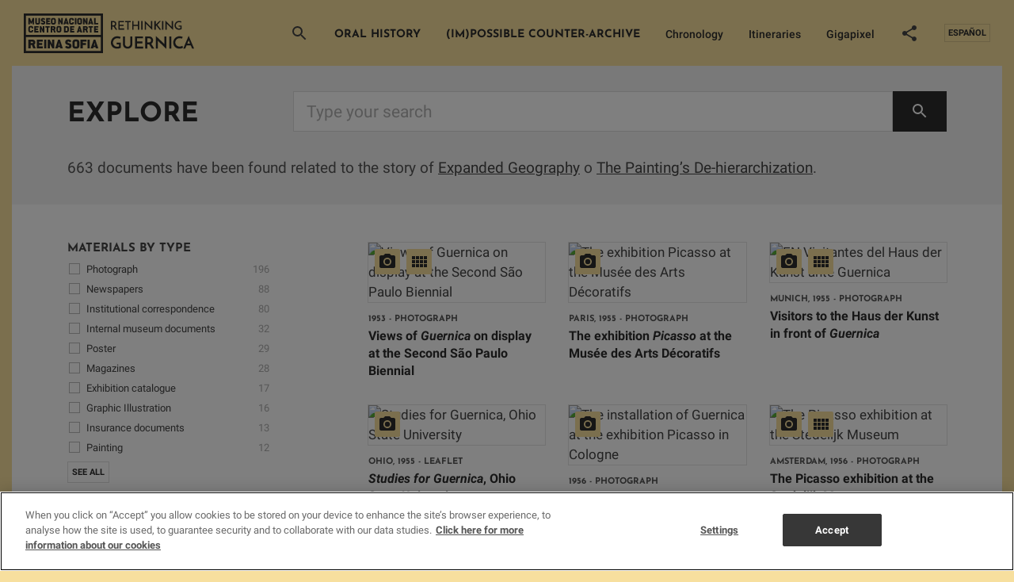

--- FILE ---
content_type: text/html; charset=UTF-8
request_url: https://static1-guernica.museoreinasofia.es/en/documentos/relato-relacionado/11/relato-relacionado/16
body_size: 24896
content:
<!DOCTYPE html>
<html lang="en" dir="ltr" prefix="og: https://ogp.me/ns#">
<head>
  <meta charset="utf-8" />
<script type="application/ld+json">{"@context":"http://schema.org","@type":"WebSite","url":"https://static1-guernica.museoreinasofia.es/en/documentos/relato-relacionado/11/relato-relacionado/16","name":"Repensar Guernica","potentialAction":{"@type":"SearchAction","target":"https://static1-guernica.museoreinasofia.es/documentos?key={search_term_string}&amp;src=google()","query-input":"required name=search_term_string"}}</script>
<link rel="shortlink" href="https://static1-guernica.museoreinasofia.es/en/documentos/relato-relacionado/11/relato-relacionado/16" />
<meta property="og:site_name" content="Repensar Guernica" />
<meta name="twitter:card" content="summary" />
<meta itemprop="name" content="Rethinking Guernica. Picasso&#039;s Twentieth-Century Work-Icon Close-Up" />
<meta name="twitter:site" content="@museoreinasofia" />
<meta name="twitter:description" content="Museo Reina Sofía" />
<meta itemprop="description" content="Research into Pablo Picasso&#039;s Guernica, conducted by the Museo Reina Sofía" />
<meta name="description" content="Research into Pablo Picasso&#039;s Guernica, conducted by the Museo Reina Sofía" />
<meta name="twitter:title" content="Rethinking Guernica. Picasso&#039;s Twentieth-Century Work-Icon Close-Up" />
<meta itemprop="image" content="http://guernica.museoreinasofia.es/themes/custom/guernica/dist/images/share-image-lg.jpg" />
<meta property="og:url" content="https://static1-guernica.museoreinasofia.es/en/documentos/relato-relacionado/11/relato-relacionado/16" />
<meta name="keywords" content="Guernica, Pablo Picasso, painting, research, art, modern art, contemporary art, Museo Reina Sofía, documentary archive" />
<meta property="og:title" content="Rethinking Guernica. Picasso&#039;s Twentieth-Century Work-Icon Close-Up" />
<meta name="twitter:url" content="https://static1-guernica.museoreinasofia.es/en/documentos/relato-relacionado/11/relato-relacionado/16" />
<meta property="og:description" content="Research into Pablo Picasso&#039;s Guernica, conducted by the Museo Reina Sofía" />
<meta name="twitter:image" content="http://guernica.museoreinasofia.es/themes/custom/guernica/dist/images/share-image.jpg" />
<meta property="og:image" content="http://guernica.museoreinasofia.es/themes/custom/guernica/dist/images/share-image-lg.jpg" />
<meta property="og:longitude" content="-3.6939" />
<meta property="og:latitude" content="40.4086" />
<meta property="og:street_address" content="Calle Santa Isabel, 52" />
<meta property="og:locality" content="Madrid" />
<meta property="og:region" content="Madrid" />
<meta property="og:postal_code" content="28012" />
<meta property="og:country_name" content="Spain" />
<meta property="og:email" content="info@museoreinasofia.es" />
<meta property="og:phone_number" content="(+34) 91 774 1000" />
<meta property="og:fax_number" content="(+34) 91 774 1056" />
<meta name="Generator" content="Drupal 8 (https://www.drupal.org)" />
<meta name="MobileOptimized" content="width" />
<meta name="HandheldFriendly" content="true" />
<meta name="viewport" content="width=device-width, initial-scale=1.0" />
<link rel="shortcut icon" href="/themes/custom/guernica/favicon.ico" type="image/vnd.microsoft.icon" />

  <title>Rethinking Guernica. Picasso&#039;s Twentieth-Century Work-Icon Close-Up</title>
  <link rel="stylesheet" media="all" href="/sites/default/files/css/css_DfIk0kDE_97QqZBJr5TF4iiP6Rt7nG3gWSu-Jh5AKCY.css" />
<link rel="stylesheet" media="all" href="/sites/default/files/css/css_aejwCFhkMJThlQFfaQaisyVqzcJdWDynu6vQ29UXOc4.css" />

  <script> window.dataLayer = window.dataLayer || []
    function gtag () {
      dataLayer.push(arguments)
    }
    gtag('set', 'developer_id.dNzMyY2', true)
    gtag('consent', 'default', {
      ad_storage: 'denied',
      analytics_storage: 'denied',
      wait_for_update: 500
    });
    gtag("set", "ads_data_redaction", true);
  </script>
  <script src="https://cookie-cdn.cookiepro.com/scripttemplates/otSDKStub.js" data-document-language="true" type="text/javascript" charset="UTF-8" data-domain-script="24a6ce25-9587-46e7-9613-68086247d094" ></script>
  <script type="text/javascript">
    function OptanonWrapper() {
      if (OnetrustActiveGroups.indexOf('C0002') != -1) {
        gtag('consent', 'update', { 'analytics_storage': 'granted' })
        const iframes = document.querySelectorAll('iframe[src*="player.vimeo.com"]');
        iframes.forEach((iframe) => {
          var url = new URL(iframe.src);
          url.searchParams.delete('dnt');
          iframe.src = url.toString();
        });
      }else{
        const iframes = document.querySelectorAll('iframe[src*="player.vimeo.com"]');
        iframes.forEach((iframe) => {
          var url = new URL(iframe.src);
          url.searchParams.set('dnt', 1);
          iframe.src = url.toString();
        });
      }
      if (OnetrustActiveGroups.indexOf('C0004') != -1) {
        gtag('consent', 'update', { 'ad_storage': 'granted' })
      }
    }
  </script>

  
<!--[if lte IE 8]>
<script src="/sites/default/files/js/js_VtafjXmRvoUgAzqzYTA3Wrjkx9wcWhjP0G4ZnnqRamA.js"></script>
<![endif]-->

  <script>(function(w,d,s,l,i){w[l]=w[l]||[];w[l].push({'gtm.start':
      new Date().getTime(),event:'gtm.js'});var f=d.getElementsByTagName(s)[0],
      j=d.createElement(s),dl=l!='dataLayer'?'&l='+l:'';j.async=true;j.src=
      'https://www.googletagmanager.com/gtm.js?id='+i+dl;f.parentNode.insertBefore(j,f);
    })(window,document,'script','dataLayer','GTM-PMT3FV');</script>

</head>
<body>
<noscript><iframe src="https://www.googletagmanager.com/ns.html?id=GTM-PMT3FV"
                  height="0" width="0" style="display:none;visibility:hidden"></iframe></noscript>


  <div class="dialog-off-canvas-main-canvas" data-off-canvas-main-canvas>
    
<div class="content">
  
<header class="site-header site-header--default">
  <div class="site-header__wrapper">
    <div class="container-fluid site-header__container">

              <a href="/en" class="site-header__logo">
                              <span class="icon icon--logo-english">
    <svg xmlns="http://www.w3.org/2000/svg" width="222" height="50" viewBox="0 0 222 50">
    <g fill-rule="evenodd">
        <path d="M122.501 36.757v6.504c-.585.35-1.292.618-2.122.807-.829.19-1.676.284-2.54.284-1.198 0-2.282-.19-3.25-.567-.969-.378-1.795-.895-2.478-1.552a6.621 6.621 0 0 1-1.567-2.35c-.363-.91-.544-1.902-.544-2.98 0-1.216.216-2.325.648-3.325.432-1 1.014-1.86 1.746-2.58a7.863 7.863 0 0 1 2.55-1.679 7.969 7.969 0 0 1 3.063-.598 9.75 9.75 0 0 1 2.32.294c.39.098.767.213 1.129.346.362.133.69.29.982.472l-1.254 2.098a3.109 3.109 0 0 0-.7-.325 9.976 9.976 0 0 0-.847-.241 7.82 7.82 0 0 0-.867-.158 6.644 6.644 0 0 0-.805-.052c-.711 0-1.39.143-2.038.43a5.821 5.821 0 0 0-1.725 1.165A5.552 5.552 0 0 0 113 34.5c-.3.679-.45 1.403-.45 2.172 0 .7.133 1.364.398 1.993.264.63.634 1.185 1.108 1.668a5.353 5.353 0 0 0 1.693 1.154c.655.286 1.373.43 2.153.43.279 0 .627-.025 1.045-.074a5.914 5.914 0 0 0 1.192-.262V38.98h-2.843v-2.224h5.205zm8.613 7.595a6.448 6.448 0 0 1-2.31-.41 5.713 5.713 0 0 1-1.871-1.143 5.31 5.31 0 0 1-1.254-1.773c-.307-.692-.46-1.458-.46-2.297v-9.84h2.55v9.777c0 .447.087.867.262 1.259.174.391.41.734.71 1.028.3.293.652.528 1.056.703.404.174.843.262 1.317.262s.916-.088 1.327-.262c.412-.175.77-.41 1.077-.703.307-.294.547-.637.721-1.028.175-.392.262-.812.262-1.26V28.89h2.55v9.84c0 .84-.153 1.605-.46 2.297a5.24 5.24 0 0 1-1.265 1.773 5.81 5.81 0 0 1-1.892 1.143 6.533 6.533 0 0 1-2.32.41zm9.303-.168V28.889h10.118v2.329h-7.568v4.112h6.732v2.392h-6.732v4.07h7.86v2.392h-10.41zm12.94 0V28.889h4.306c.837 0 1.6.112 2.29.336.69.224 1.275.545 1.755.965.481.42.854.937 1.119 1.552.265.616.397 1.308.397 2.077 0 .42-.042.84-.125 1.26a5.377 5.377 0 0 1-.398 1.216 4.319 4.319 0 0 1-1.756 1.93l.9 1.437a426.18 426.18 0 0 0 2.863 4.522h-3.073c-.627-.98-1.22-1.906-1.777-2.78a204.147 204.147 0 0 0-1.61-2.486h-2.34v5.266h-2.551zm2.55-7.679h2.049c.53 0 .969-.091 1.317-.273.348-.182.627-.402.836-.66.21-.26.356-.54.44-.84.083-.3.125-.577.125-.829 0-.237-.039-.507-.115-.807a2.359 2.359 0 0 0-.418-.85 2.423 2.423 0 0 0-.826-.671c-.349-.182-.795-.273-1.338-.273h-2.07v5.203zm24.208-7.616v16.008a9.505 9.505 0 0 0-.648-.692 80.683 80.683 0 0 0-1.233-1.207l-1.62-1.552c-.593-.567-1.195-1.14-1.809-1.72a609.557 609.557 0 0 1-1.797-1.71 222.53 222.53 0 0 1-1.6-1.543 123.9 123.9 0 0 1-1.212-1.195 9.28 9.28 0 0 1-.638-.682 1.952 1.952 0 0 0-.167-.22 6.054 6.054 0 0 1-.25-.326l.062.672v9.462h-2.55V28.197c.097.126.313.353.648.682.334.328.745.723 1.233 1.185.488.462 1.028.965 1.62 1.51l1.808 1.669c.614.566 1.213 1.125 1.798 1.678.586.552 1.122 1.056 1.61 1.51.488.455.895.843 1.223 1.165.327.322.54.545.637.671l.398.588-.063-.714V28.89h2.55zm3.512 0h2.572v15.295h-2.572V28.889zm17.56 14.162a7.343 7.343 0 0 1-1.766.828c-.411.133-.874.245-1.39.336a9.512 9.512 0 0 1-1.652.137c-1.198 0-2.271-.207-3.219-.62a7.155 7.155 0 0 1-2.404-1.667 7.237 7.237 0 0 1-1.505-2.455 8.42 8.42 0 0 1-.523-2.958c0-1.147.21-2.207.627-3.179a7.83 7.83 0 0 1 1.704-2.517 7.71 7.71 0 0 1 2.509-1.647 7.99 7.99 0 0 1 3.062-.588c.418 0 .84.032 1.265.095.425.063.826.143 1.202.241s.707.21.993.336c.286.126.491.258.617.398a9.187 9.187 0 0 0-.293.483c-.07.126-.143.255-.22.388-.076.133-.16.283-.25.451-.09.168-.22.399-.387.692a2.725 2.725 0 0 0-.606-.293 5.029 5.029 0 0 0-.742-.2 9.617 9.617 0 0 0-.784-.115 6.838 6.838 0 0 0-.711-.042 5.29 5.29 0 0 0-2.164.44 5.595 5.595 0 0 0-1.714 1.165 5.276 5.276 0 0 0-1.129 1.689 5.074 5.074 0 0 0-.408 1.993 5.2 5.2 0 0 0 .387 1.962c.258.636.62 1.199 1.087 1.689.467.49 1.021.884 1.662 1.185.641.3 1.352.451 2.133.451.445 0 .878-.045 1.296-.136a9.53 9.53 0 0 0 1.108-.305 5.16 5.16 0 0 0 .784-.335c.202-.112.31-.19.324-.231l1.108 2.329zm11.268 1.133a149.254 149.254 0 0 1-1.108-2.654l-.564-1.375h-5.247l-1.673 4.029h-2.53c.057-.126.189-.437.398-.934.21-.496.47-1.112.784-1.846.314-.734.662-1.553 1.045-2.455.383-.902.777-1.822 1.181-2.759.405-.937.798-1.856 1.181-2.759.384-.902.732-1.72 1.046-2.454.313-.735.575-1.35.784-1.847.209-.496.341-.807.397-.933l.408.933c.216.497.48 1.112.794 1.847.313.734.662 1.552 1.045 2.454.383.903.777 1.822 1.181 2.76.404.936.798 1.856 1.181 2.758l1.046 2.455c.313.734.575 1.35.784 1.846.209.497.341.808.397.934h-2.53zm-6.041-6.19h3.47l-1.505-3.65c-.014-.014-.049-.108-.105-.283a4.414 4.414 0 0 1-.125-.472 4.4 4.4 0 0 1-.126.472 3.16 3.16 0 0 0-.083.283l-1.526 3.65zM60.225 40.85c0-1.976-.977-2.84-3.018-3.492-.872-.282-1.936-.53-1.936-1.217 0-.564.348-.811.872-.811h.296c.593 0 1.03.317 1.343.917.07.141.227.141.35.053l1.813-1.217c.175-.106.105-.282.035-.388a3.972 3.972 0 0 0-.837-1.023c-.68-.6-1.605-.934-2.738-.934h-.262c-2.39 0-3.838 1.305-3.838 3.491 0 1.958 1.047 2.734 2.913 3.386 1.169.406 2.041.511 2.041 1.305 0 .511-.349.811-.89.811h-.54c-.593 0-1.03-.317-1.343-.917-.07-.14-.227-.14-.35-.052l-1.813 1.216c-.175.106-.105.265-.035.37.192.336.419.636.697.9.698.688 1.675 1.076 2.879 1.076h.54c2.46 0 3.82-1.305 3.82-3.474m23.07 3.068V33.113c0-.141-.122-.177-.192-.177H80.54c-.088 0-.157.036-.157.177v10.805c0 .141.07.177.157.177h2.563c.105 0 .192-.036.192-.177m-4.126-8.541v-2.264c0-.141-.104-.176-.174-.176H71.74c-.087 0-.157.035-.157.176v10.805c0 .141.07.177.157.177h2.58c.088 0 .176-.036.176-.177v-3.979c0-.124.052-.195.209-.195h3.522c.088 0 .175-.035.175-.159v-2.281c0-.124-.087-.16-.175-.16h-3.522c-.157 0-.21-.07-.21-.194v-1.22c0-.123.053-.194.21-.194h4.29c.104 0 .174-.035.174-.16m14.893 8.489l-3.65-10.796c-.035-.106-.087-.123-.157-.123H88.35c-.105 0-.14.034-.174.123l-3.65 10.796c-.053.141.017.23.174.23h2.69c.087 0 .122-.036.157-.124l.471-1.325c.035-.089.07-.124.21-.124h2.096c.14 0 .192.035.227.124l.454 1.325c.034.088.052.124.157.124h2.742c.192 0 .209-.089.157-.23zm-4.104-3.587c.017.088-.035.159-.157.159h-1.013c-.14 0-.192-.07-.175-.16l.314-1.377c.245-1.042.367-2.174.367-2.174h.052s.123 1.132.332 2.174l.28 1.378zM38.594 43.89V33.115c0-.141-.105-.177-.174-.177h-2.46c-.105 0-.157.036-.157.177v2.856c0 1.57.087 2.946.087 2.946h-.052s-.14-.389-.384-.847l-2.581-4.973c-.053-.106-.123-.159-.227-.159H30.43c-.087 0-.157.036-.157.177V43.89c0 .14.07.176.157.176h2.512c.105 0 .175-.035.175-.176v-2.805c0-1.446-.105-2.839-.105-2.839h.07s.14.388.366.794l2.6 4.867c.051.088.104.159.191.159h2.18c.105 0 .175-.035.175-.176m-10.004 0V33.115c0-.141-.122-.177-.192-.177h-2.564c-.088 0-.157.036-.157.177V43.89c0 .14.07.176.157.176h2.564c.105 0 .192-.035.192-.176m41.605-2.882v-4.955c0-2.01-1.517-3.315-3.75-3.315h-1.22c-2.234 0-3.786 1.322-3.786 3.315v4.955c0 1.993 1.517 3.316 3.785 3.316h1.22c2.234 0 3.751-1.323 3.751-3.316zm-2.895 0c0 .423-.314.723-.855.723h-1.22c-.611 0-.925-.282-.925-.723v-4.955c0-.37.418-.74.924-.74h1.22c.507 0 .856.317.856.74v4.955zm-18.037 2.829l-3.646-10.775c-.035-.106-.087-.124-.157-.124h-1.9c-.105 0-.14.036-.175.124L39.74 43.837c-.053.14.017.229.174.229H42.6c.088 0 .122-.035.158-.124l.47-1.322c.035-.088.07-.124.21-.124h2.093c.14 0 .192.036.227.124l.453 1.322c.035.089.053.124.157.124h2.739c.192 0 .209-.088.157-.23zm-4.1-3.58c.018.088-.034.158-.156.158h-1.012c-.14 0-.192-.07-.174-.158l.313-1.376c.245-1.04.366-2.169.366-2.169h.053s.122 1.129.331 2.17l.28 1.375zm-21.17 3.633v-2.258c0-.123-.087-.158-.174-.158h-4.29c-.158 0-.21-.07-.21-.194v-1.358c0-.124.052-.194.21-.194h3.523c.087 0 .174-.036.174-.16v-2.274c0-.124-.087-.159-.174-.159h-3.524c-.157 0-.21-.07-.21-.194v-1.217c0-.123.053-.193.21-.193h4.291c.105 0 .174-.036.174-.16v-2.256c0-.141-.104-.177-.174-.177h-7.256c-.087 0-.157.036-.157.177V43.89c0 .14.07.176.157.176h7.256c.105 0 .174-.035.174-.176M11.74 36.606c0 .477-.332.706-.872.706H8.965c-.157 0-.21-.07-.21-.194v-1.394c0-.123.053-.193.21-.193h1.902c.575 0 .872.264.872.74v.335zm3.227 7.23l-1.71-4.426c-.052-.158-.07-.282.088-.387.767-.495 1.273-1.34 1.273-2.434v-.159c0-2.169-1.465-3.492-3.75-3.492H6c-.088 0-.157.036-.157.177V43.89c0 .14.07.176.157.176h2.58c.087 0 .175-.035.175-.176v-3.968c0-.124.052-.194.209-.194h1.203c.07 0 .123.035.158.123l1.604 4.091c.035.071.088.124.157.124h2.722c.174 0 .209-.106.157-.23zm48.379-32.253c0 1.425-1.06 2.37-2.62 2.37h-.852c-1.583 0-2.643-.945-2.643-2.37V8.039c0-1.425 1.084-2.371 2.643-2.371h.853c1.56 0 2.619.933 2.619 2.37v.68h-2.022v-.68c0-.302-.244-.529-.597-.529h-.853c-.353 0-.646.265-.646.53v3.544c0 .315.22.517.646.517h.853c.378 0 .597-.215.597-.517v-.68h2.022v.68zm-50.247 2.1V5.97c0-.101-.05-.127-.122-.127h-1.768a.134.134 0 0 0-.122.076L9.684 9.795a7.728 7.728 0 0 0-.159.505h-.049s-.024-.227-.134-.505L7.892 5.92a.134.134 0 0 0-.123-.076H5.953c-.074 0-.11.026-.11.127v7.712c0 .1.036.126.11.126h1.719c.085 0 .122-.025.122-.126v-1.654c0-1.199-.11-2.297-.11-2.297h.037s.11.53.304 1.098l.647 1.906c.036.101.146.126.219.126h1.183c.073 0 .17-.025.207-.126l.646-1.868c.195-.568.305-1.136.305-1.136h.037s-.086 1.136-.086 2.322v1.629c0 .1.025.126.11.126h1.683c.073 0 .122-.025.122-.126m20.288-.005v-1.616c0-.088-.061-.113-.122-.113h-2.839c-.11 0-.146-.05-.146-.14v-.971c0-.088.036-.139.146-.139h2.302c.062 0 .123-.025.123-.114V8.957c0-.088-.061-.113-.123-.113h-2.302c-.11 0-.146-.05-.146-.14v-.87c0-.088.036-.139.146-.139h2.84c.072 0 .12-.025.12-.113V5.966c0-.101-.072-.126-.12-.126h-4.912c-.062 0-.11.025-.11.126v7.712c0 .1.048.126.11.126h4.911c.073 0 .122-.025.122-.126m-6.236-2.196c0-1.414-.682-2.033-2.109-2.5-.61-.201-1.353-.378-1.353-.87 0-.405.243-.58.61-.58h.207c.414 0 .719.226.938.655.05.101.159.101.244.038l1.268-.87c.122-.077.073-.203.025-.279a2.827 2.827 0 0 0-.586-.732c-.475-.429-1.121-.668-1.914-.668h-.183c-1.67 0-2.682.933-2.682 2.499 0 1.4.731 1.956 2.036 2.423.817.29 1.426.366 1.426.934 0 .366-.243.58-.621.58h-.378c-.415 0-.72-.226-.939-.656-.049-.1-.159-.1-.244-.037l-1.268.87c-.122.076-.073.19-.024.266.134.24.293.454.487.643.488.493 1.17.77 2.012.77h.378c1.72 0 2.67-.934 2.67-2.486m13.284.113V8.05c0-1.44-1.061-2.373-2.622-2.373h-.853c-1.56 0-2.646.946-2.646 2.373v3.546c0 1.427 1.06 2.373 2.646 2.373h.853c1.561 0 2.622-.946 2.622-2.373zm-2.024 0c0 .303-.22.518-.598.518h-.853c-.427 0-.647-.202-.647-.518V8.05c0-.266.293-.53.647-.53h.853c.354 0 .598.227.598.53v3.546zm-17.786.005V5.97c0-.1-.037-.126-.11-.126h-1.792c-.061 0-.11.026-.11.127v5.63c0 .315-.183.517-.61.517h-.853c-.451 0-.646-.202-.646-.518V5.97c0-.1-.061-.126-.11-.126h-1.768c-.073 0-.11.026-.11.127v5.63c0 1.425 1.049 2.372 2.634 2.372h.853c1.56 0 2.622-.947 2.622-2.373m28.65 2.085V5.973c0-.101-.074-.127-.122-.127h-1.72c-.073 0-.11.026-.11.127v2.044c0 1.124.062 2.108.062 2.108h-.037s-.097-.277-.268-.606L45.274 5.96c-.036-.076-.085-.114-.158-.114h-1.549c-.06 0-.11.026-.11.127v7.712c0 .1.05.126.11.126h1.756c.073 0 .122-.025.122-.126v-2.007c0-1.035-.073-2.032-.073-2.032h.049s.097.277.256.568l1.816 3.484c.037.063.074.113.135.113h1.524c.073 0 .122-.025.122-.126m44.76 0v-1.616c0-.088-.061-.114-.122-.114h-3c-.11 0-.145-.05-.145-.138V5.973c0-.101-.074-.127-.123-.127H88.84c-.061 0-.11.026-.11.127v7.712c0 .1.049.126.11.126h5.072c.073 0 .122-.025.122-.126m-13.464 0V5.973c0-.101-.073-.127-.122-.127h-1.719c-.074 0-.11.026-.11.127v2.044c0 1.124.06 2.108.06 2.108h-.036s-.097-.277-.268-.606L76.57 5.96c-.037-.076-.086-.114-.159-.114h-1.548c-.061 0-.11.026-.11.127v7.712c0 .1.049.126.11.126h1.755c.074 0 .122-.025.122-.126v-2.007c0-1.035-.073-2.032-.073-2.032h.05s.097.277.255.568l1.817 3.484c.036.063.073.113.134.113h1.524c.073 0 .122-.025.122-.126m-14.147 0V5.973c0-.101-.086-.127-.134-.127h-1.793c-.06 0-.11.026-.11.127v7.712c0 .1.05.126.11.126h1.793c.073 0 .134-.025.134-.126m21.393-.038l-2.548-7.712c-.025-.076-.062-.089-.11-.089h-1.33c-.072 0-.097.026-.121.089l-2.548 7.712c-.037.1.012.164.121.164h1.878c.06 0 .086-.025.11-.088l.329-.947c.024-.063.049-.088.146-.088h1.463c.098 0 .135.025.16.088l.316.947c.024.063.037.088.11.088h1.914c.134 0 .146-.063.11-.164zm-2.866-2.562c.013.063-.024.113-.11.113h-.706c-.098 0-.134-.05-.122-.113l.219-.985c.17-.745.256-1.553.256-1.553h.037s.085.808.231 1.553l.195.985zm-11.41.517V8.055c0-1.439-1.06-2.373-2.621-2.373h-.854c-1.56 0-2.646.947-2.646 2.373v3.547c0 1.426 1.061 2.373 2.646 2.373h.854c1.56 0 2.621-.947 2.621-2.373zm-2.024 0c0 .303-.22.518-.597.518h-.854c-.426 0-.646-.202-.646-.518V8.055c0-.265.292-.53.646-.53h.854c.354 0 .597.228.597.53v3.547zm-14.748 2.044l-2.549-7.712c-.024-.076-.06-.088-.11-.088H52.78c-.072 0-.097.025-.121.088l-2.549 7.712c-.036.101.013.165.122.165h1.878c.061 0 .085-.026.11-.089l.329-.946c.024-.064.048-.089.146-.089h1.463c.098 0 .134.025.159.089l.317.946c.024.063.036.089.11.089h1.914c.134 0 .146-.064.11-.165zm-2.866-2.562c.012.063-.024.114-.11.114h-.707c-.097 0-.134-.05-.122-.114l.22-.984c.17-.745.256-1.553.256-1.553h.036s.086.808.232 1.553l.195.984zM11.965 21.628c0 1.425-1.06 2.371-2.62 2.371h-.852c-1.583 0-2.644-.946-2.644-2.371v-3.545c0-1.425 1.085-2.37 2.644-2.37h.853c1.559 0 2.619.932 2.619 2.37v.68H9.942v-.68c0-.302-.243-.53-.596-.53h-.853c-.353 0-.646.265-.646.53v3.545c0 .315.22.517.646.517h.853c.377 0 .596-.214.596-.517v-.68h2.023v.68zm20.798-3.948v-1.616c0-.101-.073-.126-.11-.126h-5.327c-.06 0-.122.025-.122.126v1.616c0 .088.061.114.122.114h1.494c.134 0 .158.05.158.138v5.846c0 .1.049.126.11.126h1.792c.06 0 .122-.026.122-.126v-5.846c0-.088.024-.138.146-.138h1.506c.06 0 .11-.026.11-.114m-6.783 6.098v-7.714c0-.101-.073-.126-.121-.126h-1.72c-.073 0-.11.025-.11.126v2.045c0 1.124.062 2.108.062 2.108h-.037s-.097-.277-.268-.605l-1.804-3.56c-.037-.077-.086-.114-.159-.114h-1.548c-.061 0-.11.025-.11.126v7.714c0 .1.049.126.11.126h1.755c.073 0 .122-.025.122-.126V21.77c0-1.035-.073-2.032-.073-2.032h.05s.097.277.255.568l1.817 3.484c.036.063.073.114.134.114h1.524c.073 0 .121-.025.121-.126m21.416-2.149v-3.547c0-1.44-1.06-2.373-2.621-2.373h-.853c-1.56 0-2.646.946-2.646 2.373v3.547c0 1.427 1.06 2.374 2.646 2.374h.853c1.56 0 2.621-.947 2.621-2.374zm-2.023 0c0 .304-.22.518-.598.518h-.853c-.427 0-.646-.202-.646-.518v-3.547c0-.265.292-.53.646-.53h.853c.354 0 .598.227.598.53v3.547zm-5.02 2.11l-1.195-3.168c-.036-.114-.048-.202.061-.278.537-.353.89-.96.89-1.742v-.114c0-1.553-1.024-2.5-2.62-2.5h-3.402c-.061 0-.11.026-.11.127v7.714c0 .1.049.126.11.126h1.804c.061 0 .122-.025.122-.126v-2.841c0-.089.036-.139.146-.139h.841c.05 0 .086.025.11.088l1.122 2.93c.024.05.06.088.11.088h1.901c.122 0 .147-.076.11-.164zM38.1 18.565c0 .34-.232.505-.61.505h-1.33c-.11 0-.146-.05-.146-.14v-.997c0-.088.036-.138.146-.138h1.33c.401 0 .609.189.609.53v.24zm-19.465 5.214v-1.616c0-.089-.06-.114-.122-.114h-2.999c-.11 0-.146-.05-.146-.139v-.972c0-.089.037-.139.146-.139h2.463c.06 0 .122-.025.122-.114v-1.628c0-.089-.061-.114-.122-.114h-2.463c-.11 0-.146-.05-.146-.139v-.87c0-.089.037-.14.146-.14h3c.073 0 .121-.025.121-.113v-1.616c0-.101-.073-.126-.122-.126h-5.071c-.061 0-.11.025-.11.126v7.714c0 .1.049.126.11.126h5.071c.074 0 .122-.025.122-.126m75.399 0v-1.616c0-.089-.061-.114-.122-.114h-3c-.11 0-.145-.05-.145-.139v-.972c0-.088.036-.139.146-.139h2.462c.061 0 .122-.025.122-.113v-1.63c0-.087-.06-.113-.122-.113h-2.462c-.11 0-.146-.05-.146-.138v-.872c0-.088.036-.138.146-.138h2.999c.073 0 .122-.026.122-.114v-1.616c0-.101-.074-.126-.122-.126H88.84c-.06 0-.11.025-.11.126v7.714c0 .1.05.126.11.126h5.072c.073 0 .122-.026.122-.126m-6.754-6.098v-1.616c0-.101-.074-.126-.11-.126h-5.33c-.06 0-.122.025-.122.126v1.616c0 .088.061.114.122.114h1.494c.134 0 .158.05.158.138v5.846c0 .1.049.126.11.126h1.792c.06 0 .122-.026.122-.126v-5.846c0-.088.024-.138.146-.138h1.506c.06 0 .11-.026.11-.114m-23.493 6.098v-1.616c0-.089-.06-.114-.122-.114h-2.999c-.11 0-.146-.05-.146-.139v-.972c0-.088.036-.139.146-.139h2.463c.061 0 .122-.025.122-.113v-1.63c0-.087-.061-.113-.122-.113h-2.463c-.11 0-.146-.05-.146-.138v-.872c0-.088.036-.138.146-.138h3c.073 0 .121-.026.121-.114v-1.616c0-.101-.073-.126-.122-.126h-5.071c-.061 0-.11.025-.11.126v7.714c0 .1.049.126.11.126h5.071c.074 0 .122-.026.122-.126m-8.872-2.248c0 .266-.268.518-.61.518h-1.329c-.11 0-.146-.05-.146-.139v-3.977c0-.088.037-.138.146-.138h1.33c.329 0 .609.277.609.53v3.206zm2.012-.1v-2.992c0-1.553-1.025-2.5-2.621-2.5h-3.402c-.061 0-.11.025-.11.126v7.714c0 .1.049.126.11.126h3.402c1.596 0 2.62-.947 2.62-2.475zm24.204 2.31l-1.195-3.17c-.036-.113-.048-.201.061-.277.537-.353.89-.96.89-1.742v-.114c0-1.552-1.024-2.5-2.621-2.5h-3.401c-.061 0-.11.026-.11.127v7.714c0 .1.049.126.11.126h1.804c.06 0 .122-.025.122-.126v-2.841c0-.088.036-.139.146-.139h.841c.05 0 .086.026.11.089l1.122 2.928c.024.05.06.089.11.089h1.901c.122 0 .146-.076.11-.164zm-2.255-5.176c0 .34-.232.505-.61.505h-1.329c-.11 0-.146-.05-.146-.14v-.997c0-.088.036-.138.146-.138h1.329c.402 0 .61.189.61.53v.24zm-5.168 5.176l-2.548-7.714c-.024-.076-.06-.088-.11-.088H69.72c-.073 0-.098.025-.122.088L67.05 23.74c-.037.1.012.164.121.164h1.878c.061 0 .086-.025.11-.089l.33-.946c.023-.063.048-.089.145-.089h1.463c.098 0 .135.026.159.089l.317.946c.024.064.036.089.11.089h1.914c.134 0 .146-.063.11-.164zm-2.865-2.563c.012.063-.024.114-.11.114h-.707c-.097 0-.134-.051-.121-.114l.219-.985c.17-.745.256-1.553.256-1.553h.037s.085.808.231 1.553l.195.985z"/>
        <path d="M2.655 27.095H97.22V2.657H2.656l-.002 24.438zm94.566 2.656H2.656v17.53H97.22l.001-17.53zM0 49.937h99.875V0H0v49.937zm110-29.552V9.51h2.97c.57 0 1.092.075 1.567.225.476.15.885.372 1.23.668.346.295.613.654.803 1.08.19.425.285.912.285 1.462 0 .3-.03.597-.09.893a3.53 3.53 0 0 1-.293.855 3.38 3.38 0 0 1-.517.764c-.21.236-.465.433-.765.593.4.63.835 1.327 1.305 2.092.47.766.945 1.513 1.425 2.243h-1.965c-.2-.31-.407-.635-.623-.975-.215-.34-.43-.677-.644-1.012-.216-.336-.425-.665-.63-.99-.206-.326-.398-.628-.578-.908h-1.83v3.885H110zm1.65-5.43h1.485c.4 0 .735-.067 1.005-.203.27-.135.482-.302.638-.502a1.9 1.9 0 0 0 .33-.645c.064-.23.097-.44.097-.63s-.032-.397-.097-.623a1.757 1.757 0 0 0-.338-.63 1.879 1.879 0 0 0-.638-.487c-.265-.13-.592-.195-.982-.195h-1.5v3.915zm7.77 5.43V9.51h7.14v1.485h-5.49v3.18h4.89v1.515h-4.89v3.18h5.7v1.515h-7.35zM135.005 9.51v1.56h-2.745v9.315h-1.635V11.07h-2.685V9.51h7.065zm1.935 10.875V9.51h1.635v4.62h5.445V9.51h1.65v3.623c0 .595-.002 1.2-.007 1.815-.006.615-.008 1.22-.008 1.814v3.623h-1.635V15.69h-5.445v4.695h-1.635zm11.4-10.875h1.635v10.875h-1.635V9.51zm13.845 0v11.37c-.14-.18-.41-.47-.81-.87l-1.38-1.38c-.52-.52-1.072-1.065-1.657-1.635-.586-.57-1.138-1.112-1.658-1.628-.52-.515-.975-.974-1.365-1.38a12.16 12.16 0 0 1-.78-.862l-.285-.39.045.48v7.17h-1.65V9c.11.14.292.34.547.6.256.26.555.562.9.908a87.2 87.2 0 0 0 1.14 1.117l1.26 1.215c.426.41.845.812 1.26 1.207.416.396.795.763 1.14 1.103.346.34.643.64.893.9s.425.455.525.585l.285.42-.045-.51V9.51h1.635zm9.12 10.875l-1.005-1.29c-.32-.41-.635-.82-.945-1.23l-.938-1.245c-.315-.42-.647-.855-.997-1.305a9.222 9.222 0 0 1-.765.735c0 .77.002 1.492.007 2.168.005.675.008 1.397.008 2.167h-1.815V9.51h1.815v4.065c0 .09-.007.177-.022.263a1.508 1.508 0 0 0-.023.262c.05-.07.1-.132.15-.188.05-.055.1-.122.15-.202.71-.67 1.395-1.367 2.055-2.093a42.982 42.982 0 0 1 2.055-2.107h2.085c-.75.78-1.492 1.565-2.227 2.355a197.12 197.12 0 0 1-2.228 2.355 204.873 204.873 0 0 1 2.347 3.075c.376.5.753 1.005 1.133 1.515s.775 1.035 1.185 1.575h-2.025zM174.56 9.51h1.635v10.875h-1.635V9.51zm13.845 0v11.37c-.14-.18-.41-.47-.81-.87l-1.38-1.38c-.52-.52-1.072-1.065-1.657-1.635-.586-.57-1.138-1.112-1.658-1.628-.52-.515-.975-.974-1.365-1.38a12.16 12.16 0 0 1-.78-.862l-.285-.39.045.48v7.17h-1.65V9c.11.14.292.34.547.6.256.26.555.562.9.908a87.2 87.2 0 0 0 1.14 1.117l1.26 1.215c.426.41.845.812 1.26 1.207.416.396.795.763 1.14 1.103.346.34.643.64.893.9s.425.455.525.585l.285.42-.045-.51V9.51h1.635zm10.785 5.67v4.56c-.42.24-.92.427-1.5.563-.58.135-1.17.202-1.77.202-.86 0-1.632-.135-2.317-.405a5.28 5.28 0 0 1-1.763-1.117 4.807 4.807 0 0 1-1.125-1.688c-.26-.65-.39-1.36-.39-2.13 0-.85.152-1.627.458-2.332a5.622 5.622 0 0 1 1.245-1.823 5.75 5.75 0 0 1 1.815-1.192 5.624 5.624 0 0 1 2.182-.428c.52 0 1.065.067 1.635.202.57.136 1.065.328 1.485.578l-.795 1.335c-.15-.09-.322-.17-.517-.24a5.713 5.713 0 0 0-1.238-.293 5.083 5.083 0 0 0-.6-.037c-.53 0-1.04.105-1.53.315-.49.21-.92.5-1.29.87a4.24 4.24 0 0 0-.885 1.305c-.22.5-.33 1.04-.33 1.62 0 .53.097 1.03.292 1.5a3.85 3.85 0 0 0 2.078 2.1c.49.21 1.03.315 1.62.315.23 0 .502-.022.818-.068.315-.045.617-.122.907-.232v-2.07h-2.115v-1.41h3.63z"/>
    </g>
</svg>

  </span>

                        <span class="sr-only">Repensar Guernica</span>
        </a>
      

                  
<div class="site-header__menu">
  <nav class="site-nav hidden-md-down">
    <a href="/en/documentos" id="btn-search" class="site-nav__icon">
      <span class="sr-only">Search </span>
        <span class="icon icon--search">
    <svg height="24" viewBox="0 0 24 24" width="24" xmlns="http://www.w3.org/2000/svg">
    <path d="M15.5 14h-.79l-.28-.27A6.471 6.471 0 0 0 16 9.5 6.5 6.5 0 1 0 9.5 16c1.61 0 3.09-.59 4.23-1.57l.27.28v.79l5 4.99L20.49 19l-4.99-5zm-6 0C7.01 14 5 11.99 5 9.5S7.01 5 9.5 5 14 7.01 14 9.5 11.99 14 9.5 14z"/>
    <path d="M0 0h24v24H0z" fill="none"/>
</svg>

  </span>

    </a>
          <a href="/en/oral-history" class="site-nav__item-primary site-nav__item" data-drupal-link-system-path="node/11959">Oral History</a>
          <a href="https://guernica.museoreinasofia.es/contraarchivos-imposibles/en" class="site-nav__item-primary site-nav__item">(Im)possible Counter-archive</a>
          <a href="/cronologia/en" class="site-nav__item">Chronology</a>
          <a href="/en/itineraries" class="site-nav__item" data-drupal-link-system-path="node/11773">Itineraries</a>
          <a href="/gigapixel/en" class="site-nav__item">Gigapixel</a>
        <a href="#" class="site-nav__icon" id="btn-share">
      <span class="sr-only">Share </span>  <span class="icon icon--share">
    <svg height="24" viewBox="0 0 24 24" width="24" xmlns="http://www.w3.org/2000/svg">
    <path d="M0 0h24v24H0z" fill="none"/>
    <path d="M18 16.08c-.76 0-1.44.3-1.96.77L8.91 12.7c.05-.23.09-.46.09-.7s-.04-.47-.09-.7l7.05-4.11c.54.5 1.25.81 2.04.81 1.66 0 3-1.34 3-3s-1.34-3-3-3-3 1.34-3 3c0 .24.04.47.09.7L8.04 9.81C7.5 9.31 6.79 9 6 9c-1.66 0-3 1.34-3 3s1.34 3 3 3c.79 0 1.5-.31 2.04-.81l7.12 4.16c-.05.21-.08.43-.08.65 0 1.61 1.31 2.92 2.92 2.92 1.61 0 2.92-1.31 2.92-2.92s-1.31-2.92-2.92-2.92z"/>
</svg>

  </span>

    </a>
  </nav>
  <a class="language-button hidden-md-down" href="/documentos/relato-relacionado/11/relato-relacionado/16">Español</a>
  <div id="btn-site-menu" class="hamburger hidden-lg-up">
    <div class="hamburger-box">
      <div class="hamburger-inner"></div>
    </div>
    <div class="hamburger__text">Menu</div>
  </div>
</div>

<div class="menu-hamburger is-hidden js-site-menu">
  <button id="btn-site-menu-close" type="button" class="menu-hamburger__close" aria-label="Close menu">
      <span class="icon icon--cruz">
    <svg height="24" viewBox="0 0 24 24" width="24" xmlns="http://www.w3.org/2000/svg">
    <path d="M19 6.41L17.59 5 12 10.59 6.41 5 5 6.41 10.59 12 5 17.59 6.41 19 12 13.41 17.59 19 19 17.59 13.41 12z"/>
    <path d="M0 0h24v24H0z" fill="none"/>
</svg>

  </span>

  </button>
  <div class="menu-hamburger__container">

    <a href="" class="menu-hamburger__logo">
                <span class="icon icon--logo">
    <svg xmlns="http://www.w3.org/2000/svg" width="222" height="50" viewBox="0 0 222 50">
    <g fill-rule="evenodd">
        <path d="M122.501 36.757v6.504c-.585.35-1.292.618-2.122.807-.829.19-1.676.284-2.54.284-1.198 0-2.282-.19-3.25-.567-.969-.378-1.795-.895-2.478-1.552a6.621 6.621 0 0 1-1.567-2.35c-.363-.91-.544-1.902-.544-2.98 0-1.216.216-2.325.648-3.325.432-1 1.014-1.86 1.746-2.58a7.863 7.863 0 0 1 2.55-1.679 7.969 7.969 0 0 1 3.063-.598 9.75 9.75 0 0 1 2.32.294c.39.098.767.213 1.129.346.362.133.69.29.982.472l-1.254 2.098a3.109 3.109 0 0 0-.7-.325 9.976 9.976 0 0 0-.847-.241 7.82 7.82 0 0 0-.867-.158 6.644 6.644 0 0 0-.805-.052c-.711 0-1.39.143-2.038.43a5.821 5.821 0 0 0-1.725 1.165A5.552 5.552 0 0 0 113 34.5c-.3.679-.45 1.403-.45 2.172 0 .7.133 1.364.398 1.993.264.63.634 1.185 1.108 1.668a5.353 5.353 0 0 0 1.693 1.154c.655.286 1.373.43 2.153.43.279 0 .627-.025 1.045-.074a5.914 5.914 0 0 0 1.192-.262V38.98h-2.843v-2.224h5.205zm8.613 7.595a6.448 6.448 0 0 1-2.31-.41 5.713 5.713 0 0 1-1.871-1.143 5.31 5.31 0 0 1-1.254-1.773c-.307-.692-.46-1.458-.46-2.297v-9.84h2.55v9.777c0 .447.087.867.262 1.259.174.391.41.734.71 1.028.3.293.652.528 1.056.703.404.174.843.262 1.317.262s.916-.088 1.327-.262c.412-.175.77-.41 1.077-.703.307-.294.547-.637.721-1.028.175-.392.262-.812.262-1.26V28.89h2.55v9.84c0 .84-.153 1.605-.46 2.297a5.24 5.24 0 0 1-1.265 1.773 5.81 5.81 0 0 1-1.892 1.143 6.533 6.533 0 0 1-2.32.41zm9.303-.168V28.889h10.118v2.329h-7.568v4.112h6.732v2.392h-6.732v4.07h7.86v2.392h-10.41zm12.94 0V28.889h4.306c.837 0 1.6.112 2.29.336.69.224 1.275.545 1.755.965.481.42.854.937 1.119 1.552.265.616.397 1.308.397 2.077 0 .42-.042.84-.125 1.26a5.377 5.377 0 0 1-.398 1.216 4.319 4.319 0 0 1-1.756 1.93l.9 1.437a426.18 426.18 0 0 0 2.863 4.522h-3.073c-.627-.98-1.22-1.906-1.777-2.78a204.147 204.147 0 0 0-1.61-2.486h-2.34v5.266h-2.551zm2.55-7.679h2.049c.53 0 .969-.091 1.317-.273.348-.182.627-.402.836-.66.21-.26.356-.54.44-.84.083-.3.125-.577.125-.829 0-.237-.039-.507-.115-.807a2.359 2.359 0 0 0-.418-.85 2.423 2.423 0 0 0-.826-.671c-.349-.182-.795-.273-1.338-.273h-2.07v5.203zm24.208-7.616v16.008a9.505 9.505 0 0 0-.648-.692 80.683 80.683 0 0 0-1.233-1.207l-1.62-1.552c-.593-.567-1.195-1.14-1.809-1.72a609.557 609.557 0 0 1-1.797-1.71 222.53 222.53 0 0 1-1.6-1.543 123.9 123.9 0 0 1-1.212-1.195 9.28 9.28 0 0 1-.638-.682 1.952 1.952 0 0 0-.167-.22 6.054 6.054 0 0 1-.25-.326l.062.672v9.462h-2.55V28.197c.097.126.313.353.648.682.334.328.745.723 1.233 1.185.488.462 1.028.965 1.62 1.51l1.808 1.669c.614.566 1.213 1.125 1.798 1.678.586.552 1.122 1.056 1.61 1.51.488.455.895.843 1.223 1.165.327.322.54.545.637.671l.398.588-.063-.714V28.89h2.55zm3.512 0h2.572v15.295h-2.572V28.889zm17.56 14.162a7.343 7.343 0 0 1-1.766.828c-.411.133-.874.245-1.39.336a9.512 9.512 0 0 1-1.652.137c-1.198 0-2.271-.207-3.219-.62a7.155 7.155 0 0 1-2.404-1.667 7.237 7.237 0 0 1-1.505-2.455 8.42 8.42 0 0 1-.523-2.958c0-1.147.21-2.207.627-3.179a7.83 7.83 0 0 1 1.704-2.517 7.71 7.71 0 0 1 2.509-1.647 7.99 7.99 0 0 1 3.062-.588c.418 0 .84.032 1.265.095.425.063.826.143 1.202.241s.707.21.993.336c.286.126.491.258.617.398a9.187 9.187 0 0 0-.293.483c-.07.126-.143.255-.22.388-.076.133-.16.283-.25.451-.09.168-.22.399-.387.692a2.725 2.725 0 0 0-.606-.293 5.029 5.029 0 0 0-.742-.2 9.617 9.617 0 0 0-.784-.115 6.838 6.838 0 0 0-.711-.042 5.29 5.29 0 0 0-2.164.44 5.595 5.595 0 0 0-1.714 1.165 5.276 5.276 0 0 0-1.129 1.689 5.074 5.074 0 0 0-.408 1.993 5.2 5.2 0 0 0 .387 1.962c.258.636.62 1.199 1.087 1.689.467.49 1.021.884 1.662 1.185.641.3 1.352.451 2.133.451.445 0 .878-.045 1.296-.136a9.53 9.53 0 0 0 1.108-.305 5.16 5.16 0 0 0 .784-.335c.202-.112.31-.19.324-.231l1.108 2.329zm11.268 1.133a149.254 149.254 0 0 1-1.108-2.654l-.564-1.375h-5.247l-1.673 4.029h-2.53c.057-.126.189-.437.398-.934.21-.496.47-1.112.784-1.846.314-.734.662-1.553 1.045-2.455.383-.902.777-1.822 1.181-2.759.405-.937.798-1.856 1.181-2.759.384-.902.732-1.72 1.046-2.454.313-.735.575-1.35.784-1.847.209-.496.341-.807.397-.933l.408.933c.216.497.48 1.112.794 1.847.313.734.662 1.552 1.045 2.454.383.903.777 1.822 1.181 2.76.404.936.798 1.856 1.181 2.758l1.046 2.455c.313.734.575 1.35.784 1.846.209.497.341.808.397.934h-2.53zm-6.041-6.19h3.47l-1.505-3.65c-.014-.014-.049-.108-.105-.283a4.414 4.414 0 0 1-.125-.472 4.4 4.4 0 0 1-.126.472 3.16 3.16 0 0 0-.083.283l-1.526 3.65zM110.49 20.581V9.519h3.01c.577 0 1.107.076 1.588.229.482.152.897.379 1.247.679.35.3.621.666.814 1.098.192.433.288.928.288 1.488 0 .305-.03.608-.09.908-.062.3-.16.59-.297.87-.137.28-.312.539-.525.778-.213.239-.471.44-.775.602.405.641.846 1.35 1.323 2.129.476.778.957 1.538 1.444 2.281h-1.992a95.835 95.835 0 0 1-.63-.992l-.655-1.03c-.217-.34-.43-.676-.638-1.007-.208-.33-.403-.638-.585-.923h-1.855v3.952h-1.673zm1.672-5.523h1.505c.405 0 .745-.07 1.019-.206a1.85 1.85 0 0 0 .646-.512c.157-.203.268-.422.334-.656.066-.234.099-.447.099-.64a2.3 2.3 0 0 0-.099-.634 1.79 1.79 0 0 0-.342-.64 1.905 1.905 0 0 0-.646-.497c-.269-.132-.6-.198-.996-.198h-1.52v3.983zm7.875 5.523V9.519h7.237v1.51h-5.564v3.235h4.956v1.541h-4.956v3.235h5.777v1.541h-7.45zm11.053-5.523h1.505c.406 0 .745-.072 1.02-.214.273-.142.488-.315.645-.519.157-.203.269-.422.335-.656.066-.234.099-.442.099-.626 0-.193-.033-.404-.1-.633a1.79 1.79 0 0 0-.341-.64 1.905 1.905 0 0 0-.647-.497c-.268-.132-.6-.198-.995-.198h-1.52v3.983zm-1.672 5.523V9.519h3.01c.578 0 1.108.076 1.589.229.481.152.897.379 1.247.679.35.3.62.666.813 1.098.193.433.289.928.289 1.488 0 .437-.066.872-.198 1.305a3.172 3.172 0 0 1-.638 1.16 3.26 3.26 0 0 1-1.156.83c-.476.214-1.054.321-1.733.321h-1.55v3.952h-1.673zm8.772 0V9.519h7.237v1.51h-5.564v3.235h4.956v1.541h-4.956v3.235h5.777v1.541h-7.45zm19.05-11.062v11.566c-.141-.184-.415-.479-.82-.885l-1.4-1.404a182.4 182.4 0 0 0-1.68-1.663c-.592-.58-1.152-1.132-1.68-1.656a84.27 84.27 0 0 1-1.383-1.404c-.395-.412-.659-.704-.79-.877l-.29-.397.046.489v7.293h-1.672V9c.111.142.296.346.555.61a97.948 97.948 0 0 0 2.068 2.06l1.277 1.236c.43.417.856.827 1.277 1.228.42.402.806.776 1.155 1.122.35.346.652.65.905.915s.43.463.532.595l.289.428-.046-.52V9.52h1.657zm9.016.61l-.593 1.358a9.756 9.756 0 0 0-1.239-.366 5.414 5.414 0 0 0-1.178-.137c-.639 0-1.148.132-1.528.396-.38.265-.57.6-.57 1.007 0 .346.137.623.41.832.274.208.614.397 1.019.564.405.168.846.336 1.323.504.476.168.917.384 1.322.648.406.265.745.598 1.019 1 .274.402.41.918.41 1.549 0 .488-.088.928-.266 1.32a2.76 2.76 0 0 1-.79 1.014c-.35.285-.786.504-1.308.656-.522.153-1.132.23-1.832.23a7.25 7.25 0 0 1-1.208-.092 6.505 6.505 0 0 1-.973-.237 5.47 5.47 0 0 1-.76-.313 9.546 9.546 0 0 1-.555-.305l.73-1.45a6.01 6.01 0 0 0 1.352.565c.497.143.948.214 1.354.214.202 0 .453-.026.752-.077.3-.05.585-.14.86-.267.273-.127.508-.297.706-.51.198-.214.297-.484.297-.81a1.22 1.22 0 0 0-.236-.755 2.204 2.204 0 0 0-.623-.549 5.483 5.483 0 0 0-.882-.427 100.4 100.4 0 0 1-1.011-.397 20.167 20.167 0 0 1-1.011-.435 3.882 3.882 0 0 1-.882-.557 2.642 2.642 0 0 1-.624-.763c-.157-.29-.235-.638-.235-1.045 0-.376.076-.748.228-1.114a2.8 2.8 0 0 1 .684-.976 3.43 3.43 0 0 1 1.133-.687c.45-.173.975-.26 1.573-.26.365 0 .722.031 1.072.092.35.061.667.13.95.206.284.077.525.15.723.222.197.07.326.122.387.152zm9.107 10.452c-.05-.112-.121-.275-.213-.488a84.554 84.554 0 0 1-1.11-2.685h-3.892l-1.307 3.173h-1.642L172.109 9c.061.142.17.402.328.778l.562 1.35a343.531 343.531 0 0 0 1.55 3.67 1093.725 1093.725 0 0 1 1.56 3.662 1123.222 1123.222 0 0 0 .896 2.121h-1.642zm-4.637-4.577h2.752a85.83 85.83 0 0 1-.403-.97 565.788 565.788 0 0 0-.63-1.533 10.542 10.542 0 0 1-.183-.458 4.048 4.048 0 0 1-.152-.55 2.83 2.83 0 0 1-.092.337c-.04.122-.065.193-.076.213l-1.216 2.96zm7.648 4.577V9.519h3.01c.578 0 1.107.076 1.589.229a3.51 3.51 0 0 1 1.246.679c.35.3.621.666.814 1.098.192.433.289.928.289 1.488 0 .305-.03.608-.092.908-.06.3-.16.59-.296.87-.137.28-.312.539-.525.778-.212.239-.47.44-.775.602.405.641.846 1.35 1.323 2.129.476.778.958 1.538 1.444 2.281h-1.992c-.202-.315-.413-.646-.63-.992-.219-.346-.436-.689-.654-1.03-.218-.34-.431-.676-.639-1.007-.208-.33-.403-.638-.585-.923h-1.855v3.952h-1.672zm1.672-5.523h1.505c.406 0 .745-.07 1.019-.206a1.85 1.85 0 0 0 .646-.512c.157-.203.268-.422.334-.656.066-.234.1-.447.1-.64 0-.194-.034-.405-.1-.634a1.79 1.79 0 0 0-.342-.64 1.905 1.905 0 0 0-.646-.497c-.268-.132-.6-.198-.996-.198h-1.52v3.983zM60.225 40.85c0-1.976-.977-2.84-3.018-3.492-.872-.282-1.936-.53-1.936-1.217 0-.564.348-.811.872-.811h.296c.593 0 1.03.317 1.343.917.07.141.227.141.35.053l1.813-1.217c.175-.106.105-.282.035-.388a3.972 3.972 0 0 0-.837-1.023c-.68-.6-1.605-.934-2.738-.934h-.262c-2.39 0-3.838 1.305-3.838 3.491 0 1.958 1.047 2.734 2.913 3.386 1.169.406 2.041.511 2.041 1.305 0 .511-.349.811-.89.811h-.54c-.593 0-1.03-.317-1.343-.917-.07-.14-.227-.14-.35-.052l-1.813 1.216c-.175.106-.105.265-.035.37.192.336.419.636.697.9.698.688 1.675 1.076 2.879 1.076h.54c2.46 0 3.82-1.305 3.82-3.474m23.07 3.068V33.113c0-.141-.122-.177-.192-.177H80.54c-.088 0-.157.036-.157.177v10.805c0 .141.07.177.157.177h2.563c.105 0 .192-.036.192-.177m-4.127-8.541v-2.264c0-.141-.104-.176-.174-.176h-7.255c-.087 0-.157.035-.157.176v10.805c0 .141.07.177.157.177h2.58c.088 0 .176-.036.176-.177v-3.979c0-.124.052-.195.209-.195h3.522c.088 0 .175-.035.175-.159v-2.281c0-.124-.087-.16-.175-.16h-3.522c-.157 0-.21-.07-.21-.194v-1.22c0-.123.053-.194.21-.194h4.29c.104 0 .174-.035.174-.16m14.892 8.489l-3.649-10.796c-.035-.106-.087-.123-.157-.123H88.35c-.105 0-.14.034-.174.123l-3.65 10.796c-.053.141.017.23.174.23h2.69c.087 0 .122-.036.157-.124l.471-1.325c.035-.089.07-.124.21-.124h2.096c.14 0 .192.035.227.124l.454 1.325c.034.088.052.124.157.124h2.742c.192 0 .209-.089.157-.23zm-4.103-3.587c.017.088-.035.159-.157.159h-1.013c-.14 0-.192-.07-.175-.16l.314-1.377c.245-1.042.367-2.174.367-2.174h.052s.123 1.132.332 2.174l.28 1.378zM38.594 43.89V33.115c0-.141-.105-.177-.174-.177h-2.46c-.105 0-.157.036-.157.177v2.856c0 1.57.087 2.946.087 2.946h-.052s-.14-.389-.384-.847l-2.581-4.973c-.053-.106-.123-.159-.227-.159H30.43c-.087 0-.157.036-.157.177V43.89c0 .14.07.176.157.176h2.512c.105 0 .175-.035.175-.176v-2.805c0-1.446-.105-2.839-.105-2.839h.07s.14.388.366.794l2.6 4.867c.051.088.104.159.191.159h2.18c.105 0 .175-.035.175-.176m-10.004 0V33.115c0-.141-.122-.177-.192-.177h-2.564c-.088 0-.157.036-.157.177V43.89c0 .14.07.176.157.176h2.564c.105 0 .192-.035.192-.176m41.605-2.882v-4.955c0-2.01-1.517-3.315-3.75-3.315h-1.22c-2.234 0-3.786 1.322-3.786 3.315v4.955c0 1.993 1.517 3.316 3.785 3.316h1.22c2.234 0 3.751-1.323 3.751-3.316zm-2.895 0c0 .423-.314.723-.855.723h-1.22c-.611 0-.925-.282-.925-.723v-4.955c0-.37.418-.74.924-.74h1.22c.507 0 .856.317.856.74v4.955zm-18.037 2.829l-3.646-10.775c-.035-.106-.087-.124-.157-.124h-1.9c-.105 0-.14.036-.175.124L39.74 43.837c-.053.14.017.229.174.229H42.6c.088 0 .122-.035.158-.124l.47-1.322c.035-.088.07-.124.21-.124h2.093c.14 0 .192.036.227.124l.453 1.322c.035.089.053.124.157.124h2.739c.192 0 .209-.088.157-.23zm-4.1-3.58c.018.088-.034.158-.156.158h-1.012c-.14 0-.192-.07-.174-.158l.313-1.376c.245-1.04.366-2.169.366-2.169h.053s.122 1.129.331 2.17l.28 1.375zm-21.17 3.633v-2.258c0-.123-.087-.158-.174-.158h-4.29c-.158 0-.21-.07-.21-.194v-1.358c0-.124.052-.194.21-.194h3.523c.087 0 .174-.036.174-.16v-2.274c0-.124-.087-.159-.174-.159h-3.524c-.157 0-.21-.07-.21-.194v-1.217c0-.123.053-.193.21-.193h4.291c.105 0 .174-.036.174-.16v-2.256c0-.141-.104-.177-.174-.177h-7.256c-.087 0-.157.036-.157.177V43.89c0 .14.07.176.157.176h7.256c.105 0 .174-.035.174-.176m-12.254-7.284c0 .477-.332.706-.872.706H8.965c-.157 0-.21-.07-.21-.194v-1.394c0-.123.053-.193.21-.193h1.902c.575 0 .872.264.872.74v.335zm3.227 7.23l-1.71-4.426c-.052-.158-.07-.282.088-.387.767-.495 1.273-1.34 1.273-2.434v-.159c0-2.169-1.465-3.492-3.75-3.492H6c-.088 0-.157.036-.157.177V43.89c0 .14.07.176.157.176h2.58c.087 0 .175-.035.175-.176v-3.968c0-.124.052-.194.209-.194h1.203c.07 0 .123.035.158.123l1.604 4.091c.035.071.088.124.157.124h2.722c.174 0 .209-.106.157-.23zm48.379-32.253c0 1.425-1.06 2.37-2.62 2.37h-.852c-1.583 0-2.643-.945-2.643-2.37V8.039c0-1.425 1.084-2.371 2.643-2.371h.853c1.56 0 2.619.933 2.619 2.37v.68h-2.022v-.68c0-.302-.244-.529-.597-.529h-.853c-.353 0-.646.265-.646.53v3.544c0 .315.22.517.646.517h.853c.378 0 .597-.215.597-.517v-.68h2.022v.68zm-50.247 2.1V5.97c0-.101-.05-.127-.122-.127h-1.768a.134.134 0 0 0-.122.076L9.684 9.795a7.728 7.728 0 0 0-.159.505h-.049s-.024-.227-.134-.505L7.892 5.92a.134.134 0 0 0-.123-.076H5.953c-.074 0-.11.026-.11.127v7.712c0 .1.036.126.11.126h1.719c.085 0 .122-.025.122-.126v-1.654c0-1.199-.11-2.297-.11-2.297h.037s.11.53.304 1.098l.647 1.906c.036.101.146.126.219.126h1.183c.073 0 .17-.025.207-.126l.646-1.868c.195-.568.305-1.136.305-1.136h.037s-.086 1.136-.086 2.322v1.629c0 .1.025.126.11.126h1.683c.073 0 .122-.025.122-.126m20.288-.005v-1.616c0-.088-.061-.113-.122-.113h-2.839c-.11 0-.146-.05-.146-.14v-.971c0-.088.036-.139.146-.139h2.302c.062 0 .123-.025.123-.114V8.957c0-.088-.061-.113-.123-.113h-2.302c-.11 0-.146-.05-.146-.14v-.87c0-.088.036-.139.146-.139h2.84c.072 0 .12-.025.12-.113V5.966c0-.101-.072-.126-.12-.126h-4.912c-.062 0-.11.025-.11.126v7.712c0 .1.048.126.11.126h4.911c.073 0 .122-.025.122-.126m-6.236-2.196c0-1.414-.682-2.033-2.109-2.5-.61-.201-1.353-.378-1.353-.87 0-.405.243-.58.61-.58h.207c.414 0 .719.226.938.655.05.101.159.101.244.038l1.268-.87c.122-.077.073-.203.025-.279a2.827 2.827 0 0 0-.586-.732c-.475-.429-1.121-.668-1.914-.668h-.183c-1.67 0-2.682.933-2.682 2.499 0 1.4.731 1.956 2.036 2.423.817.29 1.426.366 1.426.934 0 .366-.243.58-.621.58h-.378c-.415 0-.72-.226-.939-.656-.049-.1-.159-.1-.244-.037l-1.268.87c-.122.076-.073.19-.024.266.134.24.293.454.487.643.488.493 1.17.77 2.012.77h.378c1.72 0 2.67-.934 2.67-2.486m13.284.113V8.05c0-1.44-1.061-2.373-2.622-2.373h-.853c-1.56 0-2.646.946-2.646 2.373v3.546c0 1.427 1.06 2.373 2.646 2.373h.853c1.561 0 2.622-.946 2.622-2.373zm-2.024 0c0 .303-.22.518-.598.518h-.853c-.427 0-.647-.202-.647-.518V8.05c0-.266.293-.53.647-.53h.853c.354 0 .598.227.598.53v3.546zm-17.786.005V5.97c0-.1-.037-.126-.11-.126h-1.792c-.061 0-.11.026-.11.127v5.63c0 .315-.183.517-.61.517h-.853c-.451 0-.646-.202-.646-.518V5.97c0-.1-.061-.126-.11-.126h-1.768c-.073 0-.11.026-.11.127v5.63c0 1.425 1.049 2.372 2.634 2.372h.853c1.56 0 2.622-.947 2.622-2.373m28.65 2.085V5.973c0-.101-.074-.127-.122-.127h-1.72c-.073 0-.11.026-.11.127v2.044c0 1.124.062 2.108.062 2.108h-.037s-.097-.277-.268-.606L45.274 5.96c-.036-.076-.085-.114-.158-.114h-1.549c-.06 0-.11.026-.11.127v7.712c0 .1.05.126.11.126h1.756c.073 0 .122-.025.122-.126v-2.007c0-1.035-.073-2.032-.073-2.032h.049s.097.277.256.568l1.816 3.484c.037.063.074.113.135.113h1.524c.073 0 .122-.025.122-.126m44.76 0v-1.616c0-.088-.061-.114-.122-.114h-3c-.11 0-.145-.05-.145-.138V5.973c0-.101-.074-.127-.123-.127H88.84c-.061 0-.11.026-.11.127v7.712c0 .1.049.126.11.126h5.072c.073 0 .122-.025.122-.126m-13.464 0V5.973c0-.101-.073-.127-.122-.127h-1.719c-.074 0-.11.026-.11.127v2.044c0 1.124.06 2.108.06 2.108h-.036s-.097-.277-.268-.606L76.57 5.96c-.037-.076-.086-.114-.159-.114h-1.548c-.061 0-.11.026-.11.127v7.712c0 .1.049.126.11.126h1.755c.074 0 .122-.025.122-.126v-2.007c0-1.035-.073-2.032-.073-2.032h.05s.097.277.255.568l1.817 3.484c.036.063.073.113.134.113h1.524c.073 0 .122-.025.122-.126m-14.146 0V5.973c0-.101-.086-.127-.134-.127h-1.793c-.06 0-.11.026-.11.127v7.712c0 .1.05.126.11.126h1.793c.073 0 .134-.025.134-.126m21.393-.038l-2.548-7.712c-.025-.076-.062-.089-.11-.089h-1.33c-.072 0-.097.026-.121.089l-2.548 7.712c-.037.1.012.164.121.164h1.878c.06 0 .086-.025.11-.088l.329-.947c.024-.063.049-.088.146-.088h1.463c.098 0 .135.025.16.088l.316.947c.024.063.037.088.11.088h1.914c.134 0 .146-.063.11-.164zm-2.866-2.562c.013.063-.024.113-.11.113h-.706c-.098 0-.134-.05-.122-.113l.219-.985c.17-.745.256-1.553.256-1.553h.037s.085.808.231 1.553l.195.985zm-11.41.517V8.055c0-1.439-1.06-2.373-2.621-2.373h-.854c-1.56 0-2.646.947-2.646 2.373v3.547c0 1.426 1.061 2.373 2.646 2.373h.854c1.56 0 2.621-.947 2.621-2.373zm-2.024 0c0 .303-.22.518-.597.518h-.854c-.426 0-.646-.202-.646-.518V8.055c0-.265.292-.53.646-.53h.854c.354 0 .597.228.597.53v3.547zm-14.748 2.044l-2.549-7.712c-.024-.076-.06-.088-.11-.088H52.78c-.072 0-.097.025-.121.088l-2.549 7.712c-.036.101.013.165.122.165h1.878c.061 0 .085-.026.11-.089l.329-.946c.024-.064.048-.089.146-.089h1.463c.098 0 .134.025.159.089l.317.946c.024.063.036.089.11.089h1.914c.134 0 .146-.064.11-.165zm-2.866-2.562c.012.063-.024.114-.11.114h-.707c-.097 0-.134-.05-.122-.114l.22-.984c.17-.745.256-1.553.256-1.553h.036s.086.808.232 1.553l.195.984zM11.965 21.628c0 1.425-1.06 2.371-2.62 2.371h-.852c-1.583 0-2.644-.946-2.644-2.371v-3.545c0-1.425 1.085-2.37 2.644-2.37h.853c1.559 0 2.619.932 2.619 2.37v.68H9.942v-.68c0-.302-.243-.53-.596-.53h-.853c-.353 0-.646.265-.646.53v3.545c0 .315.22.517.646.517h.853c.377 0 .596-.214.596-.517v-.68h2.023v.68zm20.798-3.948v-1.616c0-.101-.073-.126-.11-.126h-5.327c-.06 0-.122.025-.122.126v1.616c0 .088.061.114.122.114h1.494c.134 0 .158.05.158.138v5.846c0 .1.049.126.11.126h1.792c.06 0 .122-.026.122-.126v-5.846c0-.088.024-.138.146-.138h1.506c.06 0 .11-.026.11-.114m-6.783 6.098v-7.714c0-.101-.073-.126-.121-.126h-1.72c-.073 0-.11.025-.11.126v2.045c0 1.124.062 2.108.062 2.108h-.037s-.097-.277-.268-.605l-1.804-3.56c-.037-.077-.086-.114-.159-.114h-1.548c-.061 0-.11.025-.11.126v7.714c0 .1.049.126.11.126h1.755c.073 0 .122-.025.122-.126V21.77c0-1.035-.073-2.032-.073-2.032h.05s.097.277.255.568l1.817 3.484c.036.063.073.114.134.114h1.524c.073 0 .121-.025.121-.126m21.416-2.148v-3.548c0-1.44-1.06-2.373-2.621-2.373h-.853c-1.56 0-2.646.946-2.646 2.373v3.547c0 1.427 1.06 2.374 2.646 2.374h.853c1.56 0 2.621-.947 2.621-2.374zm-2.023 0c0 .303-.22.517-.598.517h-.853c-.427 0-.646-.202-.646-.518v-3.547c0-.265.292-.53.646-.53h.853c.354 0 .598.227.598.53v3.547zm-5.02 2.11l-1.195-3.17c-.036-.113-.048-.201.061-.277.537-.353.89-.96.89-1.742v-.114c0-1.553-1.024-2.5-2.62-2.5h-3.402c-.061 0-.11.026-.11.127v7.714c0 .1.049.126.11.126h1.804c.061 0 .122-.025.122-.126v-2.841c0-.089.036-.139.146-.139h.841c.05 0 .086.025.11.088l1.122 2.93c.024.05.06.088.11.088h1.901c.122 0 .147-.076.11-.164zM38.1 18.564c0 .34-.232.505-.61.505h-1.33c-.11 0-.146-.05-.146-.14v-.997c0-.088.036-.138.146-.138h1.33c.401 0 .609.189.609.53v.24zm-19.466 5.214v-1.616c0-.089-.06-.114-.122-.114h-2.999c-.11 0-.146-.05-.146-.139v-.972c0-.089.037-.139.146-.139h2.463c.06 0 .122-.025.122-.114v-1.628c0-.089-.061-.114-.122-.114h-2.463c-.11 0-.146-.05-.146-.139v-.87c0-.089.037-.14.146-.14h3c.073 0 .121-.025.121-.113v-1.616c0-.101-.073-.126-.122-.126h-5.071c-.061 0-.11.025-.11.126v7.714c0 .1.049.126.11.126h5.071c.074 0 .122-.025.122-.126m75.399 0v-1.616c0-.089-.061-.114-.122-.114h-3c-.11 0-.145-.05-.145-.139v-.972c0-.088.036-.139.146-.139h2.462c.061 0 .122-.025.122-.113v-1.63c0-.087-.06-.113-.122-.113h-2.462c-.11 0-.146-.05-.146-.138v-.872c0-.088.036-.138.146-.138h2.999c.073 0 .122-.026.122-.114v-1.616c0-.101-.074-.126-.122-.126h-5.072c-.06 0-.11.025-.11.126v7.714c0 .1.05.126.11.126h5.072c.073 0 .122-.026.122-.126m-6.754-6.098v-1.616c0-.101-.074-.126-.11-.126H81.84c-.06 0-.122.025-.122.126v1.616c0 .088.061.114.122.114h1.494c.134 0 .158.05.158.138v5.846c0 .1.049.126.11.126h1.792c.06 0 .122-.026.122-.126v-5.846c0-.088.024-.138.146-.138h1.506c.06 0 .11-.026.11-.114m-23.492 6.098v-1.616c0-.089-.06-.114-.122-.114h-2.999c-.11 0-.146-.05-.146-.139v-.972c0-.088.036-.139.146-.139h2.463c.061 0 .122-.025.122-.113v-1.63c0-.087-.061-.113-.122-.113h-2.463c-.11 0-.146-.05-.146-.138v-.872c0-.088.036-.138.146-.138h3c.073 0 .121-.026.121-.114v-1.616c0-.101-.073-.126-.122-.126h-5.071c-.061 0-.11.025-.11.126v7.714c0 .1.049.126.11.126h5.071c.074 0 .122-.026.122-.126m-8.872-2.248c0 .266-.268.518-.61.518h-1.329c-.11 0-.146-.05-.146-.139v-3.977c0-.088.037-.138.146-.138h1.33c.329 0 .609.277.609.53v3.206zm2.012-.1v-2.992c0-1.553-1.025-2.5-2.621-2.5h-3.402c-.061 0-.11.025-.11.126v7.714c0 .1.049.126.11.126h3.402c1.596 0 2.62-.947 2.62-2.475zm24.204 2.31l-1.195-3.17c-.036-.113-.048-.201.061-.277.537-.353.89-.96.89-1.742v-.114c0-1.552-1.024-2.5-2.621-2.5h-3.401c-.061 0-.11.026-.11.127v7.714c0 .1.049.126.11.126h1.804c.06 0 .122-.025.122-.126v-2.841c0-.088.036-.139.146-.139h.841c.05 0 .086.026.11.089l1.122 2.928c.024.05.06.089.11.089h1.901c.122 0 .146-.076.11-.164zm-2.255-5.176c0 .34-.232.505-.61.505h-1.329c-.11 0-.146-.05-.146-.14v-.997c0-.088.036-.138.146-.138h1.329c.402 0 .61.189.61.53v.24zm-5.168 5.176l-2.548-7.714c-.024-.076-.06-.088-.11-.088h-1.328c-.073 0-.098.025-.122.088L67.05 23.74c-.037.1.012.164.121.164h1.878c.061 0 .086-.025.11-.089l.33-.946c.023-.063.048-.089.145-.089h1.463c.098 0 .135.026.159.089l.317.946c.024.064.036.089.11.089h1.914c.134 0 .146-.063.11-.164zm-2.865-2.563c.012.063-.024.114-.11.114h-.707c-.097 0-.134-.051-.121-.114l.219-.985c.17-.745.256-1.553.256-1.553h.037s.085.808.231 1.553l.195.985z"/>
        <path d="M2.655 27.095H97.22V2.657H2.656l-.002 24.438zm94.566 2.656H2.656v17.53H97.22l.001-17.53zM0 49.937h99.875V0H0v49.937z"/>
    </g>
</svg>

  </span>

            <span class="sr-only">Repensar Guernica</span>
    </a>

    <form class="menu-hamburger__search" action="/en/documentos">
      <label for="edit-key" class="menu-hamburger__search-label">
        Search
      </label>
      <input id="edit-key" class="menu-hamburger__search-input js-search-input" name="key" type="text" autocomplete="off" autocorrect="off" autocapitalize="off" spellcheck="false">
      <button class="menu-hamburger__search-button">
          <span class="icon icon--search">
    <svg height="24" viewBox="0 0 24 24" width="24" xmlns="http://www.w3.org/2000/svg">
    <path d="M15.5 14h-.79l-.28-.27A6.471 6.471 0 0 0 16 9.5 6.5 6.5 0 1 0 9.5 16c1.61 0 3.09-.59 4.23-1.57l.27.28v.79l5 4.99L20.49 19l-4.99-5zm-6 0C7.01 14 5 11.99 5 9.5S7.01 5 9.5 5 14 7.01 14 9.5 11.99 14 9.5 14z"/>
    <path d="M0 0h24v24H0z" fill="none"/>
</svg>

  </span>

        <span class="menu-hamburger__search-button-text">
          Search
        </span>
      </button>
    </form>
    <nav class="menu-hamburger__nav">
              <a href="/en/oral-history" class="menu-hamburger__nav-item ">
          Oral History
        </a>
              <a href="https://guernica.museoreinasofia.es/contraarchivos-imposibles/en" class="menu-hamburger__nav-item ">
          (Im)possible Counter-archive
        </a>
              <a href="/cronologia/en" class="menu-hamburger__nav-item ">
          Chronology
        </a>
              <a href="/en/itineraries" class="menu-hamburger__nav-item ">
          Itineraries
        </a>
              <a href="/gigapixel/en" class="menu-hamburger__nav-item ">
          Gigapixel
        </a>
          </nav>
    <div class="menu-hamburger__share">
      <span class="menu-hamburger__share-label">
        Share
      </span>
      <a href="https://twitter.com/intent/tweet?url=&status=+" class="menu-hamburger__share-icon">
          <span class="icon icon--twitter">
    <svg viewBox="0 0 29 28" xmlns="http://www.w3.org/2000/svg" width="29" height="28">
    <path d="M21.868 10.332a5.877 5.877 0 0 1-1.459 1.49l.008.372c0 3.803-2.94 8.186-8.32 8.186a8.383 8.383 0 0 1-4.482-1.292c.228.027.461.04.697.04 1.37 0 2.631-.46 3.632-1.232A2.92 2.92 0 0 1 9.212 15.9a2.958 2.958 0 0 0 1.321-.05c-1.338-.264-2.346-1.427-2.346-2.821v-.036c.394.214.846.345 1.325.36a2.865 2.865 0 0 1-1.301-2.395c0-.528.144-1.022.396-1.448a8.347 8.347 0 0 0 6.027 3.006 2.823 2.823 0 0 1-.075-.655c0-1.588 1.31-2.877 2.923-2.877.842 0 1.602.35 2.135.909a5.89 5.89 0 0 0 1.857-.698 2.89 2.89 0 0 1-1.285 1.591 5.924 5.924 0 0 0 1.679-.453zM14.729 28c7.859 0 14.23-6.268 14.23-14 0-7.731-6.371-14-14.23-14C6.871 0 .5 6.269.5 14c0 7.732 6.37 14 14.23 14z"/>
</svg>

  </span>

        <span class="menu-hamburger__share-icon-text">
          Twitter
        </span>
      </a>
      <a href="http://www.facebook.com/share.php?u=&title=" class="menu-hamburger__share-icon">
          <span class="icon icon--facebook">
    <svg viewBox="0 0 29 28" xmlns="http://www.w3.org/2000/svg" width="29" height="28">
    <path d="M11.115 11.63h1.47v-1.407c0-.62.017-1.577.475-2.17C13.542 7.426 14.204 7 15.343 7c1.856 0 2.637.26 2.637.26l-.367 2.145S17 9.23 16.428 9.23c-.573 0-1.085.202-1.085.764v1.636h2.346l-.164 2.094h-2.182V21h-2.757v-7.276h-1.471v-2.095zM14.547 28c7.859 0 14.23-6.268 14.23-14 0-7.731-6.371-14-14.23-14C6.69 0 .318 6.269.318 14c0 7.732 6.371 14 14.23 14z"/>
</svg>

  </span>

        <span class="menu-hamburger__share-icon-text">
          Facebook
        </span>
      </a>
    </div>
    <a class="language-button menu-hamburger__language-button" href="/documentos/relato-relacionado/11/relato-relacionado/16">
      Español
    </a>
  </div>
</div>



          </div>
  </div>
</header>



<div class="splash js-share">
  <button id="btn-share-close" type="button" class="close close--full-screen" aria-label="Close menu">  <span class="icon icon--cruz">
    <svg height="24" viewBox="0 0 24 24" width="24" xmlns="http://www.w3.org/2000/svg">
    <path d="M19 6.41L17.59 5 12 10.59 6.41 5 5 6.41 10.59 12 5 17.59 6.41 19 12 13.41 17.59 19 19 17.59 13.41 12z"/>
    <path d="M0 0h24v24H0z" fill="none"/>
</svg>

  </span>
</button>
  <div class="splash__container">

    <div class="share-splash">
      <h3 class="share-splash__title">Share</h3>
      <h4 class="share-splash__subtitle">Explorar</h4>
      <img src="/themes/custom/guernica/dist/images/share-image.jpg" alt="Explorar" class="share-splash__img">
      <div class="share-splash__actions">
        <a href="https://twitter.com/intent/tweet?url=https://static1-guernica.museoreinasofia.es/en/documentos/relato-relacionado/11/relato-relacionado/16&status=Explorar+https://static1-guernica.museoreinasofia.es/en/documentos/relato-relacionado/11/relato-relacionado/16" class="share-splash__actions__social-btn social-btn social-btn--twitter">
            <span class="icon icon--twitter-logo">
    <svg width="19" height="15" viewBox="0 0 19 15" xmlns="http://www.w3.org/2000/svg">
    <path d="M18.18 2.41c-.647.28-1.35.48-2.076.559A3.595 3.595 0 0 0 17.69.982a7.097 7.097 0 0 1-2.288.87A3.596 3.596 0 0 0 12.767.715 3.603 3.603 0 0 0 9.163 4.32c0 .28.033.558.089.826a10.247 10.247 0 0 1-7.433-3.772 3.578 3.578 0 0 0-.491 1.819c0 1.25.636 2.355 1.607 3.002a3.63 3.63 0 0 1-1.63-.457v.044A3.605 3.605 0 0 0 4.196 9.32a3.811 3.811 0 0 1-.949.123c-.234 0-.457-.022-.68-.056a3.611 3.611 0 0 0 3.37 2.5 7.22 7.22 0 0 1-4.475 1.54c-.302 0-.58-.01-.87-.044A10.187 10.187 0 0 0 6.126 15c6.63 0 10.257-5.491 10.257-10.257 0-.156 0-.312-.012-.468A7.75 7.75 0 0 0 18.18 2.41z" fill-rule="evenodd"/>
</svg>

  </span>

          <span class="sr-only">Twitter</span>
        </a>
        <a href="http://www.facebook.com/share.php?u=https://static1-guernica.museoreinasofia.es/en/documentos/relato-relacionado/11/relato-relacionado/16&title=Explorar" class="share-splash__actions__social-btn social-btn social-btn--facebook">
            <span class="icon icon--facebook-logo">
    <svg width="10" height="20" viewBox="0 0 10 20" xmlns="http://www.w3.org/2000/svg">
    <path d="M9.803.991C9.502.946 8.463.857 7.258.857c-2.522 0-4.252 1.54-4.252 4.364v2.433H.16v3.304h2.846v8.47h3.415v-8.47h2.835l.436-3.304h-3.27v-2.11c0-.948.256-1.607 1.629-1.607h1.752V.991z" fill-rule="evenodd"/>
</svg>

  </span>

          <span class="sr-only">Facebook</span>
        </a>
        <a href="https://plus.google.com/share?url=https://static1-guernica.museoreinasofia.es/en/documentos/relato-relacionado/11/relato-relacionado/16" class="share-splash__actions__social-btn social-btn social-btn--google-plus">
            <span class="icon icon--google-plus-logo">
    <svg width="26" height="18" viewBox="0 0 26 18" xmlns="http://www.w3.org/2000/svg">
    <path d="M16.038 9.047a6.94 6.94 0 0 0-.134-1.362H8.181v2.813h4.643c-.19 1.194-1.407 3.527-4.643 3.527-2.79 0-5.067-2.31-5.067-5.168C3.114 6 5.39 3.69 8.18 3.69c1.596 0 2.656.68 3.259 1.26l2.22-2.13C12.233 1.48 10.39.675 8.18.675 3.66.676 0 4.337 0 8.857s3.66 8.18 8.18 8.18c4.722 0 7.858-3.314 7.858-7.99zm9.676-1.362h-2.332V5.353h-2.344v2.332h-2.333v2.344h2.333v2.333h2.344v-2.333h2.332V7.685z" fill-rule="evenodd"/>
</svg>

  </span>

          <span class="sr-only">Google Plus</span>
        </a>
      </div>
    </div>
  </div>
</div>

      <main class="">
  
      <div class="site-main">
    <section id="region-facetas" class="bg-faded py-5 mb-4 mb-md-6">
      <div class="container">
        <div class="block">
  
    
      
  <h1 class="h1 text-center">Explorar</h1>


  </div>
<div class="block">
  
    
      <form class="views-exposed-form" data-drupal-selector="views-exposed-form-buscador-page-1" action="/en/documentos/relato-relacionado/11/relato-relacionado/16" method="get" id="views-exposed-form-buscador-page-1" accept-charset="UTF-8">
  

<input type="hidden" name="items_per_page" value="24">

<div class="row d-md-flex align-items-md-center mb-5">
  <div class="col-md-4 col-lg-3">
    <h1 class="h2 mb-2 mb-md-0 pt-md-2">Explore</h1>
  </div>
  <div class="col-md-8 col-lg-9">
    <div class="search-box search-box--lg">
      <label for="edit-key" class="sr-only">Search</label>
      <input class="search-box__input" type="text" name="key" id="edit-key"
        value=""
        placeholder="Type your search">
      <button class="search-box__btn btn btn-primary" value="Search" type="submit">
        <span class="sr-only">Search</span>
          <span class="icon icon--search">
    <svg height="24" viewBox="0 0 24 24" width="24" xmlns="http://www.w3.org/2000/svg">
    <path d="M15.5 14h-.79l-.28-.27A6.471 6.471 0 0 0 16 9.5 6.5 6.5 0 1 0 9.5 16c1.61 0 3.09-.59 4.23-1.57l.27.28v.79l5 4.99L20.49 19l-4.99-5zm-6 0C7.01 14 5 11.99 5 9.5S7.01 5 9.5 5 14 7.01 14 9.5 11.99 14 9.5 14z"/>
    <path d="M0 0h24v24H0z" fill="none"/>
</svg>

  </span>

      </button>
    </div>
  </div>
</div>
</form>

  </div>

<div>

  
  
  <div class="search-results-header">
    
    
      663 documents have been found related to the story of <a href="/en/documentos/relato-relacionado/16" class="filter-link">Expanded Geography</a> o <a href="/en/documentos/relato-relacionado/11" class="filter-link">The Painting’s De-hierarchization</a>.             </div>
</div>

      </div>
    </section>
  </div>


    

          <div class="container">
        <div class="row">
          <div class="col-md-4 col-lg-3">
            

  <div class="mb-5">
    <a class="btn btn-brand-primary btn-sm hidden-md-up" href="#collapseFiltros"
       data-toggle="collapse" aria-expanded="false"
       aria-controls="collapseFiltros">Show filters   <span class="icon icon--flecha">
    <svg height="24" viewBox="0 0 24 24" width="24" xmlns="http://www.w3.org/2000/svg">
    <path d="M7.41 7.84L12 12.42l4.59-4.58L18 9.25l-6 6-6-6z"/>
    <path d="M0-.75h24v24H0z" fill="none"/>
</svg>

  </span>
</a>
    <div class="collapse pt-3 pt-md-0 js-collapsible-on-mobile" id="collapseFiltros">
      
<div class="block-facet--links filtro">
  
      <a class="filtro__titulo" data-toggle="collapse" href="#facet_block_tipo_material">Materials by type   <span class="icon icon--flecha">
    <svg height="24" viewBox="0 0 24 24" width="24" xmlns="http://www.w3.org/2000/svg">
    <path d="M7.41 7.84L12 12.42l4.59-4.58L18 9.25l-6 6-6-6z"/>
    <path d="M0-.75h24v24H0z" fill="none"/>
</svg>

  </span>
</a>
    
      <div class="filtro__content collapse js-collapsible-on-mobile" id="facet_block_tipo_material">
      

  

  <ul data-drupal-facet-id="tipo_material" data-drupal-facet-alias="tipo-material" class="js-facets-links filtro__listado"><li >
                            <a data-href="/en/documentos/relato-relacionado/11/relato-relacionado/16/tipo-material/fotografia-5606" class="js-facet filtro__enlace"><span class="filtro__texto">Photograph</span>
<span class="filtro__resultados">196</span></a>
        
      </li><li >
                            <a data-href="/en/documentos/relato-relacionado/11/relato-relacionado/16/tipo-material/periodicos-5618" class="js-facet filtro__enlace"><span class="filtro__texto">Newspapers</span>
<span class="filtro__resultados">88</span></a>
        
      </li><li >
                            <a data-href="/en/documentos/relato-relacionado/11/relato-relacionado/16/tipo-material/correspondencia-institucional-5592" class="js-facet filtro__enlace"><span class="filtro__texto">Institutional correspondence</span>
<span class="filtro__resultados">80</span></a>
        
      </li><li >
                            <a data-href="/en/documentos/relato-relacionado/11/relato-relacionado/16/tipo-material/documentacion-interna-museos-5599" class="js-facet filtro__enlace"><span class="filtro__texto">Internal museum documents</span>
<span class="filtro__resultados">32</span></a>
        
      </li><li >
                            <a data-href="/en/documentos/relato-relacionado/11/relato-relacionado/16/tipo-material/cartel-5589" class="js-facet filtro__enlace"><span class="filtro__texto">Poster</span>
<span class="filtro__resultados">29</span></a>
        
      </li><li >
                            <a data-href="/en/documentos/relato-relacionado/11/relato-relacionado/16/tipo-material/revistas-5622" class="js-facet filtro__enlace"><span class="filtro__texto">Magazines</span>
<span class="filtro__resultados">28</span></a>
        
      </li><li >
                            <a data-href="/en/documentos/relato-relacionado/11/relato-relacionado/16/tipo-material/catalogo-de-exposicion-5590" class="js-facet filtro__enlace"><span class="filtro__texto">Exhibition catalogue</span>
<span class="filtro__resultados">17</span></a>
        
      </li><li >
                            <a data-href="/en/documentos/relato-relacionado/11/relato-relacionado/16/tipo-material/ilustracion-grafica-5608" class="js-facet filtro__enlace"><span class="filtro__texto">Graphic Illustration</span>
<span class="filtro__resultados">16</span></a>
        
      </li><li >
                            <a data-href="/en/documentos/relato-relacionado/11/relato-relacionado/16/tipo-material/documentacion-seguros-5600" class="js-facet filtro__enlace"><span class="filtro__texto">Insurance documents</span>
<span class="filtro__resultados">13</span></a>
        
      </li><li >
                            <a data-href="/en/documentos/relato-relacionado/11/relato-relacionado/16/tipo-material/pintura-5619" class="js-facet filtro__enlace"><span class="filtro__texto">Painting</span>
<span class="filtro__resultados">12</span></a>
        
      </li>      <li>
        <a class="filtro__ver-todas btn btn-xs" href="#" data-drupal-facet-id="tipo_material">
          See all
        </a>
      </li>
      </ul>

  
    </div>
  </div>

<div class="block-facet--links filtro">
  
      <a class="filtro__titulo" data-toggle="collapse" href="#facet_block_autor">Authors   <span class="icon icon--flecha">
    <svg height="24" viewBox="0 0 24 24" width="24" xmlns="http://www.w3.org/2000/svg">
    <path d="M7.41 7.84L12 12.42l4.59-4.58L18 9.25l-6 6-6-6z"/>
    <path d="M0-.75h24v24H0z" fill="none"/>
</svg>

  </span>
</a>
    
      <div class="filtro__content collapse js-collapsible-on-mobile" id="facet_block_autor">
      

  

  <ul data-drupal-facet-id="autor" data-drupal-facet-alias="autor" class="js-facets-links filtro__listado"><li >
                            <a data-href="/en/documentos/relato-relacionado/11/relato-relacionado/16/autor/adant-helene-4609" class="js-facet filtro__enlace"><span class="filtro__texto">Adant, Hélène</span>
<span class="filtro__resultados">5</span></a>
        
      </li><li >
                            <a data-href="/en/documentos/relato-relacionado/11/relato-relacionado/16/autor/barr-jr-alfred-h-4666" class="js-facet filtro__enlace"><span class="filtro__texto">Barr Jr., Alfred H.</span>
<span class="filtro__resultados">7</span></a>
        
      </li><li >
                            <a data-href="/en/documentos/relato-relacionado/11/relato-relacionado/16/autor/equipo-cronica-4791" class="js-facet filtro__enlace"><span class="filtro__texto">Equipo Crónica</span>
<span class="filtro__resultados">5</span></a>
        
      </li><li >
                            <a data-href="/en/documentos/relato-relacionado/11/relato-relacionado/16/autor/hebeisen-heinz-4866" class="js-facet filtro__enlace"><span class="filtro__texto">Hebeisen, Heinz</span>
<span class="filtro__resultados">42</span></a>
        
      </li><li >
                            <a data-href="/en/documentos/relato-relacionado/11/relato-relacionado/16/autor/kahnweiler-daniel-henry-4903" class="js-facet filtro__enlace"><span class="filtro__texto">Kahnweiler, Daniel-Henry</span>
<span class="filtro__resultados">5</span></a>
        
      </li><li >
                            <a data-href="/en/documentos/relato-relacionado/11/relato-relacionado/16/autor/legrand-leonard-4932" class="js-facet filtro__enlace"><span class="filtro__texto">Legrand, Leonard</span>
<span class="filtro__resultados">5</span></a>
        
      </li><li >
                            <a data-href="/en/documentos/relato-relacionado/11/relato-relacionado/16/autor/museum-modern-art-de-nueva-york-5009" class="js-facet filtro__enlace"><span class="filtro__texto">Museum of Modern Art de Nueva York</span>
<span class="filtro__resultados">13</span></a>
        
      </li><li >
                            <a data-href="/en/documentos/relato-relacionado/11/relato-relacionado/16/autor/osborn-elodie-courter-4990" class="js-facet filtro__enlace"><span class="filtro__texto">Osborn, Elodie Courter</span>
<span class="filtro__resultados">8</span></a>
        
      </li><li >
                            <a data-href="/en/documentos/relato-relacionado/11/relato-relacionado/16/autor/picasso-pablo-4671" class="js-facet filtro__enlace"><span class="filtro__texto">Picasso, Pablo</span>
<span class="filtro__resultados">7</span></a>
        
      </li><li >
                            <a data-href="/en/documentos/relato-relacionado/11/relato-relacionado/16/autor/uht-carol-k-5187" class="js-facet filtro__enlace"><span class="filtro__texto">Uht, Carol K.</span>
<span class="filtro__resultados">6</span></a>
        
      </li>      <li>
        <a class="filtro__ver-todas btn btn-xs" href="#" data-drupal-facet-id="autor">
          See all
        </a>
      </li>
      </ul>

  
    </div>
  </div>

<div class="block-facet--links filtro">
  
      <a class="filtro__titulo" data-toggle="collapse" href="#facet_block_ano">Years   <span class="icon icon--flecha">
    <svg height="24" viewBox="0 0 24 24" width="24" xmlns="http://www.w3.org/2000/svg">
    <path d="M7.41 7.84L12 12.42l4.59-4.58L18 9.25l-6 6-6-6z"/>
    <path d="M0-.75h24v24H0z" fill="none"/>
</svg>

  </span>
</a>
    
      <div class="filtro__content collapse js-collapsible-on-mobile" id="facet_block_ano">
      

  

  <ul data-drupal-facet-id="ano" data-drupal-facet-alias="ano" class="js-facets-links filtro__listado"><li >
                            <a data-href="/en/documentos/relato-relacionado/11/relato-relacionado/16/ano/1938" class="js-facet filtro__enlace"><span class="filtro__texto">1938</span>
<span class="filtro__resultados">17</span></a>
        
      </li><li >
                            <a data-href="/en/documentos/relato-relacionado/11/relato-relacionado/16/ano/1939" class="js-facet filtro__enlace"><span class="filtro__texto">1939</span>
<span class="filtro__resultados">33</span></a>
        
      </li><li >
                            <a data-href="/en/documentos/relato-relacionado/11/relato-relacionado/16/ano/1952" class="js-facet filtro__enlace"><span class="filtro__texto">1952</span>
<span class="filtro__resultados">28</span></a>
        
      </li><li >
                            <a data-href="/en/documentos/relato-relacionado/11/relato-relacionado/16/ano/1953" class="js-facet filtro__enlace"><span class="filtro__texto">1953</span>
<span class="filtro__resultados">25</span></a>
        
      </li><li >
                            <a data-href="/en/documentos/relato-relacionado/11/relato-relacionado/16/ano/1955" class="js-facet filtro__enlace"><span class="filtro__texto">1955</span>
<span class="filtro__resultados">38</span></a>
        
      </li><li >
                            <a data-href="/en/documentos/relato-relacionado/11/relato-relacionado/16/ano/1956" class="js-facet filtro__enlace"><span class="filtro__texto">1956</span>
<span class="filtro__resultados">27</span></a>
        
      </li><li >
                            <a data-href="/en/documentos/relato-relacionado/11/relato-relacionado/16/ano/1980" class="js-facet filtro__enlace"><span class="filtro__texto">1980</span>
<span class="filtro__resultados">26</span></a>
        
      </li><li >
                            <a data-href="/en/documentos/relato-relacionado/11/relato-relacionado/16/ano/1981" class="js-facet filtro__enlace"><span class="filtro__texto">1981</span>
<span class="filtro__resultados">68</span></a>
        
      </li><li >
                            <a data-href="/en/documentos/relato-relacionado/11/relato-relacionado/16/ano/2003" class="js-facet filtro__enlace"><span class="filtro__texto">2003</span>
<span class="filtro__resultados">16</span></a>
        
      </li><li >
                            <a data-href="/en/documentos/relato-relacionado/11/relato-relacionado/16/ano/2017" class="js-facet filtro__enlace"><span class="filtro__texto">2017</span>
<span class="filtro__resultados">15</span></a>
        
      </li>      <li>
        <a class="filtro__ver-todas btn btn-xs" href="#" data-drupal-facet-id="ano">
          See all
        </a>
      </li>
      </ul>

  
    </div>
  </div>

<div class="block-facet--links filtro">
  
      <a class="filtro__titulo" data-toggle="collapse" href="#facet_block_ciudad">Cities   <span class="icon icon--flecha">
    <svg height="24" viewBox="0 0 24 24" width="24" xmlns="http://www.w3.org/2000/svg">
    <path d="M7.41 7.84L12 12.42l4.59-4.58L18 9.25l-6 6-6-6z"/>
    <path d="M0-.75h24v24H0z" fill="none"/>
</svg>

  </span>
</a>
    
      <div class="filtro__content collapse js-collapsible-on-mobile" id="facet_block_ciudad">
      

  

  <ul data-drupal-facet-id="ciudad" data-drupal-facet-alias="ciudad" class="js-facets-links filtro__listado"><li >
                            <a data-href="/en/documentos/relato-relacionado/11/relato-relacionado/16/ciudad/amsterdam-5509" class="js-facet filtro__enlace"><span class="filtro__texto">Amsterdam</span>
<span class="filtro__resultados">10</span></a>
        
      </li><li >
                            <a data-href="/en/documentos/relato-relacionado/11/relato-relacionado/16/ciudad/bruselas-5515" class="js-facet filtro__enlace"><span class="filtro__texto">Brussels</span>
<span class="filtro__resultados">8</span></a>
        
      </li><li >
                            <a data-href="/en/documentos/relato-relacionado/11/relato-relacionado/16/ciudad/gernika-vizcaya-5583" class="js-facet filtro__enlace"><span class="filtro__texto">Gernika, Biscay</span>
<span class="filtro__resultados">12</span></a>
        
      </li><li >
                            <a data-href="/en/documentos/relato-relacionado/11/relato-relacionado/16/ciudad/londres-5531" class="js-facet filtro__enlace"><span class="filtro__texto">London</span>
<span class="filtro__resultados">22</span></a>
        
      </li><li >
                            <a data-href="/en/documentos/relato-relacionado/11/relato-relacionado/16/ciudad/madrid-5533" class="js-facet filtro__enlace"><span class="filtro__texto">Madrid</span>
<span class="filtro__resultados">77</span></a>
        
      </li><li >
                            <a data-href="/en/documentos/relato-relacionado/11/relato-relacionado/16/ciudad/milan-5538" class="js-facet filtro__enlace"><span class="filtro__texto">Milan</span>
<span class="filtro__resultados">13</span></a>
        
      </li><li >
                            <a data-href="/en/documentos/relato-relacionado/11/relato-relacionado/16/ciudad/nueva-york-5549" class="js-facet filtro__enlace"><span class="filtro__texto">New York</span>
<span class="filtro__resultados">107</span></a>
        
      </li><li >
                            <a data-href="/en/documentos/relato-relacionado/11/relato-relacionado/16/ciudad/paris-5552" class="js-facet filtro__enlace"><span class="filtro__texto">Paris</span>
<span class="filtro__resultados">34</span></a>
        
      </li><li >
                            <a data-href="/en/documentos/relato-relacionado/11/relato-relacionado/16/ciudad/sao-paulo-5561" class="js-facet filtro__enlace"><span class="filtro__texto">São Paulo</span>
<span class="filtro__resultados">9</span></a>
        
      </li><li >
                            <a data-href="/en/documentos/relato-relacionado/11/relato-relacionado/16/ciudad/estocolmo-5523" class="js-facet filtro__enlace"><span class="filtro__texto">Stockholm</span>
<span class="filtro__resultados">8</span></a>
        
      </li>      <li>
        <a class="filtro__ver-todas btn btn-xs" href="#" data-drupal-facet-id="ciudad">
          See all
        </a>
      </li>
      </ul>

  
    </div>
  </div>

<div class="block-facet--links filtro">
  
      <a class="filtro__titulo" data-toggle="collapse" href="#facet_block_archivo_de_origen_localizacion">Archived in   <span class="icon icon--flecha">
    <svg height="24" viewBox="0 0 24 24" width="24" xmlns="http://www.w3.org/2000/svg">
    <path d="M7.41 7.84L12 12.42l4.59-4.58L18 9.25l-6 6-6-6z"/>
    <path d="M0-.75h24v24H0z" fill="none"/>
</svg>

  </span>
</a>
    
      <div class="filtro__content collapse js-collapsible-on-mobile" id="facet_block_archivo_de_origen_localizacion">
      

  

  <ul data-drupal-facet-id="archivo_de_origen_localizacion" data-drupal-facet-alias="archivo-origen" class="js-facets-links filtro__listado"><li >
                            <a data-href="/en/documentos/relato-relacionado/11/relato-relacionado/16/archivo-origen/museum-modern-art-archives-nueva-york-5682" class="js-facet filtro__enlace"><span class="filtro__texto">Museum of Modern Art Archives, New York</span>
<span class="filtro__resultados">98</span></a>
        
      </li><li >
                            <a data-href="/en/documentos/relato-relacionado/11/relato-relacionado/16/archivo-origen/biblioteca-y-centro-de-documentacion-museo-nacional-centro-de-arte-reina-sofia-5653" class="js-facet filtro__enlace"><span class="filtro__texto">Biblioteca y Centro de Documentación, Museo Nacional Centro de Arte Reina Sofía</span>
<span class="filtro__resultados">79</span></a>
        
      </li><li >
                            <a data-href="/en/documentos/relato-relacionado/11/relato-relacionado/16/archivo-origen/iberimage-5752" class="js-facet filtro__enlace"><span class="filtro__texto">Iberimage</span>
<span class="filtro__resultados">42</span></a>
        
      </li><li >
                            <a data-href="/en/documentos/relato-relacionado/11/relato-relacionado/16/archivo-origen/musee-national-picasso-paris-fonds-picasso-5725" class="js-facet filtro__enlace"><span class="filtro__texto">Musée National Picasso-Paris, Fonds Picasso</span>
<span class="filtro__resultados">30</span></a>
        
      </li><li >
                            <a data-href="/en/documentos/relato-relacionado/11/relato-relacionado/16/archivo-origen/rockefeller-archive-center-5686" class="js-facet filtro__enlace"><span class="filtro__texto">Rockefeller Archive Center</span>
<span class="filtro__resultados">28</span></a>
        
      </li><li >
                            <a data-href="/en/documentos/relato-relacionado/11/relato-relacionado/16/archivo-origen/archivo-historico-del-partido-comunista-de-espana-5648" class="js-facet filtro__enlace"><span class="filtro__texto">Archivo Histórico del PCE</span>
<span class="filtro__resultados">24</span></a>
        
      </li><li >
                            <a data-href="/en/documentos/relato-relacionado/11/relato-relacionado/16/archivo-origen/getty-images-5661" class="js-facet filtro__enlace"><span class="filtro__texto">Getty Images</span>
<span class="filtro__resultados">19</span></a>
        
      </li><li >
                            <a data-href="/en/documentos/relato-relacionado/11/relato-relacionado/16/archivo-origen/museo-nacional-centro-de-arte-reina-sofia-5768" class="js-facet filtro__enlace"><span class="filtro__texto">Museo Nacional Centro de Arte Reina Sofía</span>
<span class="filtro__resultados">19</span></a>
        
      </li><li >
                            <a data-href="/en/documentos/relato-relacionado/11/relato-relacionado/16/archivo-origen/rare-book-and-manuscript-library-columbia-university-library-5660" class="js-facet filtro__enlace"><span class="filtro__texto">The Rare Book and Manuscript Library, Columbia University Library</span>
<span class="filtro__resultados">17</span></a>
        
      </li><li >
                            <a data-href="/en/documentos/relato-relacionado/11/relato-relacionado/16/archivo-origen/les-arts-decoratifs-archives-paris-5702" class="js-facet filtro__enlace"><span class="filtro__texto">Les Arts Décoratifs, Archives, Paris</span>
<span class="filtro__resultados">16</span></a>
        
      </li>      <li>
        <a class="filtro__ver-todas btn btn-xs" href="#" data-drupal-facet-id="archivo_de_origen_localizacion">
          See all
        </a>
      </li>
      </ul>

  
    </div>
  </div>

<div class="block-facet--links filtro">
  
      <a class="filtro__titulo" data-toggle="collapse" href="#facet_block_exposiciones">Exhibitions   <span class="icon icon--flecha">
    <svg height="24" viewBox="0 0 24 24" width="24" xmlns="http://www.w3.org/2000/svg">
    <path d="M7.41 7.84L12 12.42l4.59-4.58L18 9.25l-6 6-6-6z"/>
    <path d="M0-.75h24v24H0z" fill="none"/>
</svg>

  </span>
</a>
    
      <div class="filtro__content collapse js-collapsible-on-mobile" id="facet_block_exposiciones">
      

  

  <ul data-drupal-facet-id="exposiciones" data-drupal-facet-alias="exposiciones" class="js-facets-links filtro__listado"><li >
                            <a data-href="/en/documentos/relato-relacionado/11/relato-relacionado/16/exposiciones/guernica-legado-picasso-5413" class="js-facet filtro__enlace"><span class="filtro__texto">Guernica. Legado Picasso</span>
<span class="filtro__resultados">36</span></a>
        
      </li><li >
                            <a data-href="/en/documentos/relato-relacionado/11/relato-relacionado/16/exposiciones/picasso-1955-1956-paris-munich-colonia-y-hamburgo-5406" class="js-facet filtro__enlace"><span class="filtro__texto">Picasso</span>
<span class="filtro__resultados">36</span></a>
        
      </li><li >
                            <a data-href="/en/documentos/relato-relacionado/11/relato-relacionado/16/exposiciones/studies-guernica-itinerante-eeuu-1952-1956-5432" class="js-facet filtro__enlace"><span class="filtro__texto">Studies for Guernica, itinerant exhibition, USA (1952-1956)</span>
<span class="filtro__resultados">29</span></a>
        
      </li><li >
                            <a data-href="/en/documentos/relato-relacionado/11/relato-relacionado/16/exposiciones/picasso-forty-years-his-art-5409" class="js-facet filtro__enlace"><span class="filtro__texto">Picasso: Forty Years of His Art</span>
<span class="filtro__resultados">17</span></a>
        
      </li><li >
                            <a data-href="/en/documentos/relato-relacionado/11/relato-relacionado/16/exposiciones/guernica-avec-60-etudes-5416" class="js-facet filtro__enlace"><span class="filtro__texto">Guernica, avec 60 études</span>
<span class="filtro__resultados">16</span></a>
        
      </li><li >
                            <a data-href="/en/documentos/relato-relacionado/11/relato-relacionado/16/exposiciones/coleccion-permanente-museo-nacional-centro-de-arte-reina-sofia-5399" class="js-facet filtro__enlace"><span class="filtro__texto">Permanent collection, Museo Nacional Centro de Arte Reina Sofía</span>
<span class="filtro__resultados">16</span></a>
        
      </li><li >
                            <a data-href="/en/documentos/relato-relacionado/11/relato-relacionado/16/exposiciones/guernica-picasso-and-related-paintings-and-drawings-5437" class="js-facet filtro__enlace"><span class="filtro__texto">Guernica by Picasso, and related paintings and drawings</span>
<span class="filtro__resultados">13</span></a>
        
      </li><li >
                            <a data-href="/en/documentos/relato-relacionado/11/relato-relacionado/16/exposiciones/picasso-retrospective-museum-modern-art-nueva-york-5419" class="js-facet filtro__enlace"><span class="filtro__texto">Pablo Picasso: A Retrospective</span>
<span class="filtro__resultados">13</span></a>
        
      </li><li >
                            <a data-href="/en/documentos/relato-relacionado/11/relato-relacionado/16/exposiciones/picasso-75th-anniversary-museum-modern-art-nueva-york-1957-5415" class="js-facet filtro__enlace"><span class="filtro__texto">Picasso: 75th Anniversary, Museum of Modern Art, New York, 1957</span>
<span class="filtro__resultados">13</span></a>
        
      </li><li >
                            <a data-href="/en/documentos/relato-relacionado/11/relato-relacionado/16/exposiciones/picasso-palazzo-reale-milan-octubre-diciembre-de-1953-5424" class="js-facet filtro__enlace"><span class="filtro__texto">Picasso, Palazzo Reale, Milán, October-December 1953</span>
<span class="filtro__resultados">12</span></a>
        
      </li>      <li>
        <a class="filtro__ver-todas btn btn-xs" href="#" data-drupal-facet-id="exposiciones">
          See all
        </a>
      </li>
      </ul>

  
    </div>
  </div>

<div class="block-facet--links filtro">
  
      <a class="filtro__titulo" data-toggle="collapse" href="#facet_block_historia_relacionada">Related stories   <span class="icon icon--flecha">
    <svg height="24" viewBox="0 0 24 24" width="24" xmlns="http://www.w3.org/2000/svg">
    <path d="M7.41 7.84L12 12.42l4.59-4.58L18 9.25l-6 6-6-6z"/>
    <path d="M0-.75h24v24H0z" fill="none"/>
</svg>

  </span>
</a>
    
      <div class="filtro__content collapse js-collapsible-on-mobile" id="facet_block_historia_relacionada">
      

  

  <ul data-drupal-facet-id="historia_relacionada" data-drupal-facet-alias="relato-relacionado" class="js-facets-links filtro__listado"><li >
                  <a data-href="/en/documentos/relato-relacionado/16" class="js-facet filtro__enlace active"><span class="filtro__texto">Expanded Geography</span>
<span class="filtro__resultados">552</span></a>
        
      </li><li >
                  <a data-href="/en/documentos/relato-relacionado/11" class="js-facet filtro__enlace active"><span class="filtro__texto">The Painting’s De-hierarchization</span>
<span class="filtro__resultados">334</span></a>
        
      </li><li >
                            <a data-href="/en/documentos/relato-relacionado/11/relato-relacionado/16/relato-relacionado/36" class="js-facet filtro__enlace"><span class="filtro__texto">A Key Museum Component</span>
<span class="filtro__resultados">1264</span></a>
        
      </li><li >
                            <a data-href="/en/documentos/relato-relacionado/11/relato-relacionado/16/relato-relacionado/26" class="js-facet filtro__enlace"><span class="filtro__texto">Guernica as a political symbol</span>
<span class="filtro__resultados">660</span></a>
        
      </li><li >
                            <a data-href="/en/documentos/relato-relacionado/11/relato-relacionado/16/relato-relacionado/11491" class="js-facet filtro__enlace"><span class="filtro__texto">Replicas</span>
<span class="filtro__resultados">247</span></a>
        
      </li><li >
                            <a data-href="/en/documentos/relato-relacionado/11/relato-relacionado/16/relato-relacionado/1" class="js-facet filtro__enlace"><span class="filtro__texto">Guernica according to Picasso</span>
<span class="filtro__resultados">205</span></a>
        
      </li><li >
                            <a data-href="/en/documentos/relato-relacionado/11/relato-relacionado/16/relato-relacionado/21" class="js-facet filtro__enlace"><span class="filtro__texto">Artistic Debates</span>
<span class="filtro__resultados">148</span></a>
        
      </li><li >
                            <a data-href="/en/documentos/relato-relacionado/11/relato-relacionado/16/relato-relacionado/6" class="js-facet filtro__enlace"><span class="filtro__texto">The Endurance of the Pavilion of 1937</span>
<span class="filtro__resultados">146</span></a>
        
      </li><li >
                            <a data-href="/en/documentos/relato-relacionado/11/relato-relacionado/16/relato-relacionado/41" class="js-facet filtro__enlace"><span class="filtro__texto">Bombings</span>
<span class="filtro__resultados">118</span></a>
        
      </li>  </ul>

  
    </div>
  </div>

    </div>
  </div>

          </div>
          <div class="col-md-8 offset-lg-1">
              <div class="views-element-container">

<div class="js-view-dom-id-2c5f8ff1d7478f5e7634892ce6ffcbc480a54c4e73baa0fc2ee5ce984143f998 mb-2">
  
  

  <div class="search_results">
  
  <div class="row">
          <div class="col-6 col-lg-4">
        

<article role="article" class="snippet">
  <a href="/en/document/views-guernica-display-second-sao-paulo-biennial" class="img-rollover">
              <span class="snippet__icon snippet__icon--secondary">
            <span class="icon icon--grid">
    <svg height="24" viewBox="0 0 24 24" width="24" xmlns="http://www.w3.org/2000/svg">
    <path d="M3 9h4V5H3v4zm0 5h4v-4H3v4zm5 0h4v-4H8v4zm5 0h4v-4h-4v4zM8 9h4V5H8v4zm5-4v4h4V5h-4zm5 9h4v-4h-4v4zM3 19h4v-4H3v4zm5 0h4v-4H8v4zm5 0h4v-4h-4v4zm5 0h4v-4h-4v4zm0-14v4h4V5h-4z"/>
    <path d="M0 0h24v24H0z" fill="none"/>
</svg>

  </span>

        </span>
      
                                    <span class="snippet__icon">
                <span class="icon icon--foto">
    <svg height="24" viewBox="0 0 24 24" width="24" xmlns="http://www.w3.org/2000/svg">
    <circle cx="12" cy="12" r="3.2"/>
    <path d="M9 2L7.17 4H4c-1.1 0-2 .9-2 2v12c0 1.1.9 2 2 2h16c1.1 0 2-.9 2-2V6c0-1.1-.9-2-2-2h-3.17L15 2H9zm3 15c-2.76 0-5-2.24-5-5s2.24-5 5-5 5 2.24 5 5-2.24 5-5 5z"/>
    <path d="M0 0h24v24H0z" fill="none"/>
</svg>

  </span>

            </span>
                  
        

      <span>  <img class="img-rollover__img snippet__img" src="/sites/default/files/styles/medium/public/documento/GUE-0477%283%29.jpg?itok=Y4vVEJiT" alt="Views of Guernica on display at the Second São Paulo Biennial" title="Views of Guernica on display at the Second São Paulo Biennial"/>


</span>
  


      

    <div class="snippet__pretitle">
      
  1953


              -
      
              Photograph
          </div>
    <h3 class="snippet__title">
  Views of <em>Guernica</em> on display at the Second São Paulo Biennial
</h3>
  </a>
</article>

      </div>
                      <div class="col-6 col-lg-4">
        

<article role="article" class="snippet">
  <a href="/en/document/exhibition-picasso-musee-des-arts-decoratifs" class="img-rollover">
      
                                    <span class="snippet__icon">
                <span class="icon icon--foto">
    <svg height="24" viewBox="0 0 24 24" width="24" xmlns="http://www.w3.org/2000/svg">
    <circle cx="12" cy="12" r="3.2"/>
    <path d="M9 2L7.17 4H4c-1.1 0-2 .9-2 2v12c0 1.1.9 2 2 2h16c1.1 0 2-.9 2-2V6c0-1.1-.9-2-2-2h-3.17L15 2H9zm3 15c-2.76 0-5-2.24-5-5s2.24-5 5-5 5 2.24 5 5-2.24 5-5 5z"/>
    <path d="M0 0h24v24H0z" fill="none"/>
</svg>

  </span>

            </span>
                  
        

      <span>  <img class="img-rollover__img snippet__img" src="/sites/default/files/styles/medium/public/documento/GUE-0561.jpg?itok=RmulJ6bK" alt="The exhibition Picasso at the Musée des Arts Décoratifs" title="The exhibition Picasso at the Musée des Arts Décoratifs"/>


</span>
  


      

    <div class="snippet__pretitle">
      
  Paris, 1955


              -
      
              Photograph
          </div>
    <h3 class="snippet__title">
  The exhibition <em>Picasso </em>at the Musée des Arts Décoratifs
</h3>
  </a>
</article>

      </div>
                    <div class="clearfix hidden-md-down hidden-md-up"></div>
                <div class="col-6 col-lg-4">
        

<article role="article" class="snippet">
  <a href="/en/document/visitors-haus-der-kunst-front-guernica" class="img-rollover">
              <span class="snippet__icon snippet__icon--secondary">
            <span class="icon icon--grid">
    <svg height="24" viewBox="0 0 24 24" width="24" xmlns="http://www.w3.org/2000/svg">
    <path d="M3 9h4V5H3v4zm0 5h4v-4H3v4zm5 0h4v-4H8v4zm5 0h4v-4h-4v4zM8 9h4V5H8v4zm5-4v4h4V5h-4zm5 9h4v-4h-4v4zM3 19h4v-4H3v4zm5 0h4v-4H8v4zm5 0h4v-4h-4v4zm5 0h4v-4h-4v4zm0-14v4h4V5h-4z"/>
    <path d="M0 0h24v24H0z" fill="none"/>
</svg>

  </span>

        </span>
      
                                    <span class="snippet__icon">
                <span class="icon icon--foto">
    <svg height="24" viewBox="0 0 24 24" width="24" xmlns="http://www.w3.org/2000/svg">
    <circle cx="12" cy="12" r="3.2"/>
    <path d="M9 2L7.17 4H4c-1.1 0-2 .9-2 2v12c0 1.1.9 2 2 2h16c1.1 0 2-.9 2-2V6c0-1.1-.9-2-2-2h-3.17L15 2H9zm3 15c-2.76 0-5-2.24-5-5s2.24-5 5-5 5 2.24 5 5-2.24 5-5 5z"/>
    <path d="M0 0h24v24H0z" fill="none"/>
</svg>

  </span>

            </span>
                  
        

      <span>  <img class="img-rollover__img snippet__img" src="/sites/default/files/styles/medium/public/documento/GUE-0569.jpg?itok=X0xC9MDi" alt="EN Visitantes del Haus der Kunst ante Guernica" title="EN Visitantes del Haus der Kunst ante Guernica"/>


</span>
  


      

    <div class="snippet__pretitle">
      
  Munich, 1955


              -
      
              Photograph
          </div>
    <h3 class="snippet__title">
  Visitors to the Haus der Kunst in front of <em>Guernica</em>
</h3>
  </a>
</article>

      </div>
              <div class="clearfix hidden-lg-down"></div>
                      <div class="col-6 col-lg-4">
        

<article role="article" class="snippet">
  <a href="/en/document/studies-guernica-ohio-state-university" class="img-rollover">
      
                                    <span class="snippet__icon">
                <span class="icon icon--foto">
    <svg height="24" viewBox="0 0 24 24" width="24" xmlns="http://www.w3.org/2000/svg">
    <circle cx="12" cy="12" r="3.2"/>
    <path d="M9 2L7.17 4H4c-1.1 0-2 .9-2 2v12c0 1.1.9 2 2 2h16c1.1 0 2-.9 2-2V6c0-1.1-.9-2-2-2h-3.17L15 2H9zm3 15c-2.76 0-5-2.24-5-5s2.24-5 5-5 5 2.24 5 5-2.24 5-5 5z"/>
    <path d="M0 0h24v24H0z" fill="none"/>
</svg>

  </span>

            </span>
                  
        

      <span>  <img class="img-rollover__img snippet__img" src="/sites/default/files/styles/medium/public/documento/GUE-0619.JPG?itok=2PLViNen" alt="Studies for Guernica, Ohio State University" title="Studies for Guernica, Ohio State University"/>


</span>
  


      

    <div class="snippet__pretitle">
      
  Ohio, 1955


              -
      
              Leaflet
          </div>
    <h3 class="snippet__title">
  <em>Studies</em> <em>for</em> <em>Guernica</em>, Ohio State University
</h3>
  </a>
</article>

      </div>
                    <div class="clearfix hidden-md-down hidden-md-up"></div>
                <div class="col-6 col-lg-4">
        

<article role="article" class="snippet">
  <a href="/en/document/installation-guernica-exhibition-picasso-cologne" class="img-rollover">
      
                                                  <span class="snippet__icon">
                  <span class="icon icon--foto">
    <svg height="24" viewBox="0 0 24 24" width="24" xmlns="http://www.w3.org/2000/svg">
    <circle cx="12" cy="12" r="3.2"/>
    <path d="M9 2L7.17 4H4c-1.1 0-2 .9-2 2v12c0 1.1.9 2 2 2h16c1.1 0 2-.9 2-2V6c0-1.1-.9-2-2-2h-3.17L15 2H9zm3 15c-2.76 0-5-2.24-5-5s2.24-5 5-5 5 2.24 5 5-2.24 5-5 5z"/>
    <path d="M0 0h24v24H0z" fill="none"/>
</svg>

  </span>

              </span>
                              
        

      <span>  <img class="img-rollover__img snippet__img" src="/sites/default/files/styles/medium/public/documento/GUE-0630.jpg?itok=CME0878Y" alt="The installation of Guernica at the exhibition Picasso in Cologne" title="The installation of Guernica at the exhibition Picasso in Cologne"/>


</span>
  


      

    <div class="snippet__pretitle">
      
  1956


              -
      
              Photograph
          </div>
    <h3 class="snippet__title">
  The installation of <em>Guernica</em> at the exhibition <em>Picasso </em>in Cologne
</h3>
  </a>
</article>

      </div>
                      <div class="col-6 col-lg-4">
        

<article role="article" class="snippet">
  <a href="/en/document/picasso-exhibition-stedelijk-museum" class="img-rollover">
              <span class="snippet__icon snippet__icon--secondary">
            <span class="icon icon--grid">
    <svg height="24" viewBox="0 0 24 24" width="24" xmlns="http://www.w3.org/2000/svg">
    <path d="M3 9h4V5H3v4zm0 5h4v-4H3v4zm5 0h4v-4H8v4zm5 0h4v-4h-4v4zM8 9h4V5H8v4zm5-4v4h4V5h-4zm5 9h4v-4h-4v4zM3 19h4v-4H3v4zm5 0h4v-4H8v4zm5 0h4v-4h-4v4zm5 0h4v-4h-4v4zm0-14v4h4V5h-4z"/>
    <path d="M0 0h24v24H0z" fill="none"/>
</svg>

  </span>

        </span>
      
                                    <span class="snippet__icon">
                <span class="icon icon--foto">
    <svg height="24" viewBox="0 0 24 24" width="24" xmlns="http://www.w3.org/2000/svg">
    <circle cx="12" cy="12" r="3.2"/>
    <path d="M9 2L7.17 4H4c-1.1 0-2 .9-2 2v12c0 1.1.9 2 2 2h16c1.1 0 2-.9 2-2V6c0-1.1-.9-2-2-2h-3.17L15 2H9zm3 15c-2.76 0-5-2.24-5-5s2.24-5 5-5 5 2.24 5 5-2.24 5-5 5z"/>
    <path d="M0 0h24v24H0z" fill="none"/>
</svg>

  </span>

            </span>
                  
        

      <span>  <img class="img-rollover__img snippet__img" src="/sites/default/files/styles/medium/public/documento/GUE-0649.jpg?itok=IFTyRyTr" alt="The Picasso exhibition at the Stedelijk Museum" title="The Picasso exhibition at the Stedelijk Museum"/>


</span>
  


      

    <div class="snippet__pretitle">
      
  Amsterdam, 1956


              -
      
              Photograph
          </div>
    <h3 class="snippet__title">
  The Picasso exhibition at the Stedelijk Museum
</h3>
  </a>
</article>

      </div>
              <div class="clearfix hidden-lg-down"></div>
                    <div class="clearfix hidden-md-down hidden-md-up"></div>
                <div class="col-6 col-lg-4">
        

<article role="article" class="snippet">
  <a href="/en/document/views-exhibition-picasso-75th-anniversary-0" class="img-rollover">
      
                                    <span class="snippet__icon">
                <span class="icon icon--foto">
    <svg height="24" viewBox="0 0 24 24" width="24" xmlns="http://www.w3.org/2000/svg">
    <circle cx="12" cy="12" r="3.2"/>
    <path d="M9 2L7.17 4H4c-1.1 0-2 .9-2 2v12c0 1.1.9 2 2 2h16c1.1 0 2-.9 2-2V6c0-1.1-.9-2-2-2h-3.17L15 2H9zm3 15c-2.76 0-5-2.24-5-5s2.24-5 5-5 5 2.24 5 5-2.24 5-5 5z"/>
    <path d="M0 0h24v24H0z" fill="none"/>
</svg>

  </span>

            </span>
                  
        

      <span>  <img class="img-rollover__img snippet__img" src="/sites/default/files/styles/medium/public/documento/GUE-0814.JPG?itok=BjOZk3Sh" alt="Views of the exhibition Picasso: 75th Anniversary " title="Views of the exhibition Picasso: 75th Anniversary "/>


</span>
  


      

    <div class="snippet__pretitle">
      
  New York, 1957


              -
      
              Photograph
          </div>
    <h3 class="snippet__title">
  Views of the exhibition <em>Picasso: 75th Anniversary</em> 
</h3>
  </a>
</article>

      </div>
                      <div class="col-6 col-lg-4">
        

<article role="article" class="snippet">
  <a href="/en/document/installation-guernica-philadelphia-museum-art" class="img-rollover">
      
                                    <span class="snippet__icon">
                <span class="icon icon--foto">
    <svg height="24" viewBox="0 0 24 24" width="24" xmlns="http://www.w3.org/2000/svg">
    <circle cx="12" cy="12" r="3.2"/>
    <path d="M9 2L7.17 4H4c-1.1 0-2 .9-2 2v12c0 1.1.9 2 2 2h16c1.1 0 2-.9 2-2V6c0-1.1-.9-2-2-2h-3.17L15 2H9zm3 15c-2.76 0-5-2.24-5-5s2.24-5 5-5 5 2.24 5 5-2.24 5-5 5z"/>
    <path d="M0 0h24v24H0z" fill="none"/>
</svg>

  </span>

            </span>
                  
        

      <span>  <img class="img-rollover__img snippet__img" src="/sites/default/files/styles/medium/public/documento/GUE-0831.jpg?itok=fbUNTQ2v" alt="EN Instalación de Guernica en el Philadelphia Museum of Art" title="EN Instalación de Guernica en el Philadelphia Museum of Art"/>


</span>
  


      

    <div class="snippet__pretitle">
      
  Philadelphia, 1958


              -
      
              Photograph
          </div>
    <h3 class="snippet__title">
  Installation of <em>Guernica</em> at the Philadelphia Museum of Art
</h3>
  </a>
</article>

      </div>
                    <div class="clearfix hidden-md-down hidden-md-up"></div>
                <div class="col-6 col-lg-4">
        

<article role="article" class="snippet">
  <a href="/en/document/guernica-equipo-cronica" class="img-rollover">
      
                                    <span class="snippet__icon">
                <span class="icon icon--foto">
    <svg height="24" viewBox="0 0 24 24" width="24" xmlns="http://www.w3.org/2000/svg">
    <circle cx="12" cy="12" r="3.2"/>
    <path d="M9 2L7.17 4H4c-1.1 0-2 .9-2 2v12c0 1.1.9 2 2 2h16c1.1 0 2-.9 2-2V6c0-1.1-.9-2-2-2h-3.17L15 2H9zm3 15c-2.76 0-5-2.24-5-5s2.24-5 5-5 5 2.24 5 5-2.24 5-5 5z"/>
    <path d="M0 0h24v24H0z" fill="none"/>
</svg>

  </span>

            </span>
                  
        

      <span>  <img class="img-rollover__img snippet__img" src="/sites/default/files/styles/medium/public/documento/GUE-0990.jpg?itok=LNBjHzn6" alt="EN Guernica" title="EN Guernica"/>


</span>
  


      

    <div class="snippet__pretitle">
      
  1971


              -
      
              Serigraph
          </div>
    <h3 class="snippet__title">
  <em>Guernica</em>, by Equipo Crónica
</h3>
  </a>
</article>

      </div>
              <div class="clearfix hidden-lg-down"></div>
                      <div class="col-6 col-lg-4">
        

<article role="article" class="snippet">
  <a href="/en/document/storefront" class="img-rollover">
      
                                    <span class="snippet__icon">
                <span class="icon icon--foto">
    <svg height="24" viewBox="0 0 24 24" width="24" xmlns="http://www.w3.org/2000/svg">
    <circle cx="12" cy="12" r="3.2"/>
    <path d="M9 2L7.17 4H4c-1.1 0-2 .9-2 2v12c0 1.1.9 2 2 2h16c1.1 0 2-.9 2-2V6c0-1.1-.9-2-2-2h-3.17L15 2H9zm3 15c-2.76 0-5-2.24-5-5s2.24-5 5-5 5 2.24 5 5-2.24 5-5 5z"/>
    <path d="M0 0h24v24H0z" fill="none"/>
</svg>

  </span>

            </span>
                  
        

      <span>  <img class="img-rollover__img snippet__img" src="/sites/default/files/styles/medium/public/documento/GUE-1041-021.jpg?itok=Pf30oJWY" alt="EN Fachada de tienda" title="EN Fachada de tienda"/>


</span>
  


      

    <div class="snippet__pretitle">
      
  Madrid, 1982


              -
      
              Photograph
          </div>
    <h3 class="snippet__title">
  Storefront
</h3>
  </a>
</article>

      </div>
                    <div class="clearfix hidden-md-down hidden-md-up"></div>
                <div class="col-6 col-lg-4">
        

<article role="article" class="snippet">
  <a href="/en/document/marche-sur-hendaye-1-november-75-euskadi-beti-borrokan" class="img-rollover">
      
                                    <span class="snippet__icon">
                <span class="icon icon--foto">
    <svg height="24" viewBox="0 0 24 24" width="24" xmlns="http://www.w3.org/2000/svg">
    <circle cx="12" cy="12" r="3.2"/>
    <path d="M9 2L7.17 4H4c-1.1 0-2 .9-2 2v12c0 1.1.9 2 2 2h16c1.1 0 2-.9 2-2V6c0-1.1-.9-2-2-2h-3.17L15 2H9zm3 15c-2.76 0-5-2.24-5-5s2.24-5 5-5 5 2.24 5 5-2.24 5-5 5z"/>
    <path d="M0 0h24v24H0z" fill="none"/>
</svg>

  </span>

            </span>
                  
        

      <span>  <img class="img-rollover__img snippet__img" src="/sites/default/files/styles/medium/public/documento/GUE-1052.jpg?itok=HmyCbN-m" alt="Marche sur Hendaye, 1 noviembre 75. Euskadi Beti Borrokan" title="Marche sur Hendaye, 1 noviembre 75. Euskadi Beti Borrokan"/>


</span>
  


      

    <div class="snippet__pretitle">
      
  1975


              -
      
              Poster
          </div>
    <h3 class="snippet__title">
  Marche sur Hendaye, 1 November 75. Euskadi Beti Borrokan
</h3>
  </a>
</article>

      </div>
                      <div class="col-6 col-lg-4">
        

<article role="article" class="snippet">
  <a href="/en/document/60th-anniversary-pce-communist-party-spain" class="img-rollover">
      
                                    <span class="snippet__icon">
                <span class="icon icon--foto">
    <svg height="24" viewBox="0 0 24 24" width="24" xmlns="http://www.w3.org/2000/svg">
    <circle cx="12" cy="12" r="3.2"/>
    <path d="M9 2L7.17 4H4c-1.1 0-2 .9-2 2v12c0 1.1.9 2 2 2h16c1.1 0 2-.9 2-2V6c0-1.1-.9-2-2-2h-3.17L15 2H9zm3 15c-2.76 0-5-2.24-5-5s2.24-5 5-5 5 2.24 5 5-2.24 5-5 5z"/>
    <path d="M0 0h24v24H0z" fill="none"/>
</svg>

  </span>

            </span>
                  
        

      <span>  <img class="img-rollover__img snippet__img" src="/sites/default/files/styles/medium/public/documento/GUE-1131.jpg?itok=3yIk51oh" alt="60 Aniversario del PCE" title="60 Aniversario del PCE"/>


</span>
  


      

    <div class="snippet__pretitle">
      
  1980


              -
      
              Poster
          </div>
    <h3 class="snippet__title">
  60th Anniversary of PCE (Communist Party of Spain)
</h3>
  </a>
</article>

      </div>
              <div class="clearfix hidden-lg-down"></div>
                    <div class="clearfix hidden-md-down hidden-md-up"></div>
                <div class="col-6 col-lg-4">
        

<article role="article" class="snippet">
  <a href="/en/document/crowds-waiting-enter-exhibition-pablo-picasso-retrospective-museum-modern-art-new-york" class="img-rollover">
      
                                    <span class="snippet__icon">
                <span class="icon icon--foto">
    <svg height="24" viewBox="0 0 24 24" width="24" xmlns="http://www.w3.org/2000/svg">
    <circle cx="12" cy="12" r="3.2"/>
    <path d="M9 2L7.17 4H4c-1.1 0-2 .9-2 2v12c0 1.1.9 2 2 2h16c1.1 0 2-.9 2-2V6c0-1.1-.9-2-2-2h-3.17L15 2H9zm3 15c-2.76 0-5-2.24-5-5s2.24-5 5-5 5 2.24 5 5-2.24 5-5 5z"/>
    <path d="M0 0h24v24H0z" fill="none"/>
</svg>

  </span>

            </span>
                  
        

      <span>  <img class="img-rollover__img snippet__img" src="/sites/default/files/styles/medium/public/documento/GUE-1147.JPG?itok=JJqUWaUm" alt="Crowds waiting to enter the exhibition Pablo Picasso: A Retrospective  at the Museum of Modern Art, New York" title="Crowds waiting to enter the exhibition Pablo Picasso: A Retrospective  at the Museum of Modern Art, New York"/>


</span>
  


      

    <div class="snippet__pretitle">
      
  1980


              -
      
              Photograph
          </div>
    <h3 class="snippet__title">
  Crowds waiting to enter the exhibition <em>Pablo Picasso: A Retrospective </em> at the Museum of Modern Art, New York
</h3>
  </a>
</article>

      </div>
                      <div class="col-6 col-lg-4">
        

<article role="article" class="snippet">
  <a href="/en/document/guernica-one-way-ticket" class="img-rollover">
      
                                    <span class="snippet__icon">
                <span class="icon icon--foto">
    <svg height="24" viewBox="0 0 24 24" width="24" xmlns="http://www.w3.org/2000/svg">
    <circle cx="12" cy="12" r="3.2"/>
    <path d="M9 2L7.17 4H4c-1.1 0-2 .9-2 2v12c0 1.1.9 2 2 2h16c1.1 0 2-.9 2-2V6c0-1.1-.9-2-2-2h-3.17L15 2H9zm3 15c-2.76 0-5-2.24-5-5s2.24-5 5-5 5 2.24 5 5-2.24 5-5 5z"/>
    <path d="M0 0h24v24H0z" fill="none"/>
</svg>

  </span>

            </span>
                  
        

      <span>  <img class="img-rollover__img snippet__img" src="/sites/default/files/styles/medium/public/documento/GUE-1212.jpg?itok=RJ1zgEnW" alt="EN Guernica sin billete de vuelta" title="EN Guernica sin billete de vuelta"/>


</span>
  


      

    <div class="snippet__pretitle">
      
  12 September 1981


              -
      
              Newspapers
          </div>
    <h3 class="snippet__title">
  Guernica with a one-way ticket 
</h3>
  </a>
</article>

      </div>
                    <div class="clearfix hidden-md-down hidden-md-up"></div>
                <div class="col-6 col-lg-4">
        

<article role="article" class="snippet">
  <a href="/en/document/all-against-nato" class="img-rollover">
      
                                    <span class="snippet__icon">
                <span class="icon icon--foto">
    <svg height="24" viewBox="0 0 24 24" width="24" xmlns="http://www.w3.org/2000/svg">
    <circle cx="12" cy="12" r="3.2"/>
    <path d="M9 2L7.17 4H4c-1.1 0-2 .9-2 2v12c0 1.1.9 2 2 2h16c1.1 0 2-.9 2-2V6c0-1.1-.9-2-2-2h-3.17L15 2H9zm3 15c-2.76 0-5-2.24-5-5s2.24-5 5-5 5 2.24 5 5-2.24 5-5 5z"/>
    <path d="M0 0h24v24H0z" fill="none"/>
</svg>

  </span>

            </span>
                  
        

      <span>  <img class="img-rollover__img snippet__img" src="/sites/default/files/styles/medium/public/documento/GUE-1239.jpg?itok=FldHPqSR" alt="EN Exposición «Todos contra la OTAN»" title="EN Exposición «Todos contra la OTAN»"/>


</span>
  


      

    <div class="snippet__pretitle">
      
  September, 1981


              -
      
              Photograph
          </div>
    <h3 class="snippet__title">
  All against NATO
</h3>
  </a>
</article>

      </div>
              <div class="clearfix hidden-lg-down"></div>
                      <div class="col-6 col-lg-4">
        

<article role="article" class="snippet">
  <a href="/en/document/not-war" class="img-rollover">
      
                                    <span class="snippet__icon">
                <span class="icon icon--foto">
    <svg height="24" viewBox="0 0 24 24" width="24" xmlns="http://www.w3.org/2000/svg">
    <circle cx="12" cy="12" r="3.2"/>
    <path d="M9 2L7.17 4H4c-1.1 0-2 .9-2 2v12c0 1.1.9 2 2 2h16c1.1 0 2-.9 2-2V6c0-1.1-.9-2-2-2h-3.17L15 2H9zm3 15c-2.76 0-5-2.24-5-5s2.24-5 5-5 5 2.24 5 5-2.24 5-5 5z"/>
    <path d="M0 0h24v24H0z" fill="none"/>
</svg>

  </span>

            </span>
                  
        

      <span>  <img class="img-rollover__img snippet__img" src="/sites/default/files/styles/medium/public/documento/GUE-1365.jpg?itok=DWZmvb5x" alt="EN Cartel «No a la guerra»" title="EN Cartel «No a la guerra»"/>


</span>
  


      

    <div class="snippet__pretitle">
      
  2003


              -
      
              Poster
          </div>
    <h3 class="snippet__title">
  Not to the war
</h3>
  </a>
</article>

      </div>
                    <div class="clearfix hidden-md-down hidden-md-up"></div>
                <div class="col-6 col-lg-4">
        

<article role="article" class="snippet">
  <a href="/en/document/toxic-oil-syndrome-demonstration-8th-year-no-solution" class="img-rollover">
      
                                    <span class="snippet__icon">
                <span class="icon icon--foto">
    <svg height="24" viewBox="0 0 24 24" width="24" xmlns="http://www.w3.org/2000/svg">
    <circle cx="12" cy="12" r="3.2"/>
    <path d="M9 2L7.17 4H4c-1.1 0-2 .9-2 2v12c0 1.1.9 2 2 2h16c1.1 0 2-.9 2-2V6c0-1.1-.9-2-2-2h-3.17L15 2H9zm3 15c-2.76 0-5-2.24-5-5s2.24-5 5-5 5 2.24 5 5-2.24 5-5 5z"/>
    <path d="M0 0h24v24H0z" fill="none"/>
</svg>

  </span>

            </span>
                  
        

      <span>  <img class="img-rollover__img snippet__img" src="/sites/default/files/styles/medium/public/documento/GUE-1366.jpg?itok=wdaQ44MO" alt="EN Cartel «Manifestación síndrome aceite tóxico. 8.º año sin solución»" title="EN Cartel «Manifestación síndrome aceite tóxico. 8.º año sin solución»"/>


</span>
  


      

    <div class="snippet__pretitle">
      
  Madrid, 20 June 1989


              -
      
              Poster
          </div>
    <h3 class="snippet__title">
  Toxic Oil Syndrome Demonstration. The 8th Year With no Solution
</h3>
  </a>
</article>

      </div>
                      <div class="col-6 col-lg-4">
        

<article role="article" class="snippet">
  <a href="/en/document/guernica-musee-des-arts-decoratifs" class="img-rollover">
              <span class="snippet__icon snippet__icon--secondary">
            <span class="icon icon--grid">
    <svg height="24" viewBox="0 0 24 24" width="24" xmlns="http://www.w3.org/2000/svg">
    <path d="M3 9h4V5H3v4zm0 5h4v-4H3v4zm5 0h4v-4H8v4zm5 0h4v-4h-4v4zM8 9h4V5H8v4zm5-4v4h4V5h-4zm5 9h4v-4h-4v4zM3 19h4v-4H3v4zm5 0h4v-4H8v4zm5 0h4v-4h-4v4zm5 0h4v-4h-4v4zm0-14v4h4V5h-4z"/>
    <path d="M0 0h24v24H0z" fill="none"/>
</svg>

  </span>

        </span>
      
                                    <span class="snippet__icon">
                <span class="icon icon--foto">
    <svg height="24" viewBox="0 0 24 24" width="24" xmlns="http://www.w3.org/2000/svg">
    <circle cx="12" cy="12" r="3.2"/>
    <path d="M9 2L7.17 4H4c-1.1 0-2 .9-2 2v12c0 1.1.9 2 2 2h16c1.1 0 2-.9 2-2V6c0-1.1-.9-2-2-2h-3.17L15 2H9zm3 15c-2.76 0-5-2.24-5-5s2.24-5 5-5 5 2.24 5 5-2.24 5-5 5z"/>
    <path d="M0 0h24v24H0z" fill="none"/>
</svg>

  </span>

            </span>
                  
        

      <span>  <img class="img-rollover__img snippet__img" src="/sites/default/files/styles/medium/public/documento/GUE-1613.jpg?itok=_lN2oXdi" alt="EN Guernica en el Musée des Arts Décoratifs" title="EN Guernica en el Musée des Arts Décoratifs"/>


</span>
  


      

    <div class="snippet__pretitle">
      
  Paris, 1955


              -
      
              Photograph
          </div>
    <h3 class="snippet__title">
  <em>Guernica</em> at the Musée des Arts Décoratifs
</h3>
  </a>
</article>

      </div>
              <div class="clearfix hidden-lg-down"></div>
                    <div class="clearfix hidden-md-down hidden-md-up"></div>
                <div class="col-6 col-lg-4">
        

<article role="article" class="snippet">
  <a href="/en/document/view-exhibition-kunst-und-politik-am-beispiel-guernica-picasso-und-der-spanische-burgerkrieg" class="img-rollover">
      
                                                  <span class="snippet__icon">
                  <span class="icon icon--foto">
    <svg height="24" viewBox="0 0 24 24" width="24" xmlns="http://www.w3.org/2000/svg">
    <circle cx="12" cy="12" r="3.2"/>
    <path d="M9 2L7.17 4H4c-1.1 0-2 .9-2 2v12c0 1.1.9 2 2 2h16c1.1 0 2-.9 2-2V6c0-1.1-.9-2-2-2h-3.17L15 2H9zm3 15c-2.76 0-5-2.24-5-5s2.24-5 5-5 5 2.24 5 5-2.24 5-5 5z"/>
    <path d="M0 0h24v24H0z" fill="none"/>
</svg>

  </span>

              </span>
                              
        

      <span>  <img class="img-rollover__img snippet__img" src="/sites/default/files/styles/medium/public/documento/GUE-1624.jpg?itok=UCJ9_lDE" alt="Vista de la exposición Kunst und Politik am Beispiel Guernica Picasso und der Spanische Bürgerkrieg" title="Vista de la exposición Kunst und Politik am Beispiel Guernica Picasso und der Spanische Bürgerkrieg"/>


</span>
  


      

    <div class="snippet__pretitle">
      
  Berlin, 1975


              -
      
              Photograph
          </div>
    <h3 class="snippet__title">
  View of the exhibition <em>Kunst und Politik am Beispiel Guernica Picasso und der Spanische Bürgerkrieg</em>
</h3>
  </a>
</article>

      </div>
                      <div class="col-6 col-lg-4">
        

<article role="article" class="snippet">
  <a href="/en/document/collective-banner-bearing-image-guernica" class="img-rollover">
      
                                    <span class="snippet__icon">
                <span class="icon icon--foto">
    <svg height="24" viewBox="0 0 24 24" width="24" xmlns="http://www.w3.org/2000/svg">
    <circle cx="12" cy="12" r="3.2"/>
    <path d="M9 2L7.17 4H4c-1.1 0-2 .9-2 2v12c0 1.1.9 2 2 2h16c1.1 0 2-.9 2-2V6c0-1.1-.9-2-2-2h-3.17L15 2H9zm3 15c-2.76 0-5-2.24-5-5s2.24-5 5-5 5 2.24 5 5-2.24 5-5 5z"/>
    <path d="M0 0h24v24H0z" fill="none"/>
</svg>

  </span>

            </span>
                  
        

      <span>  <img class="img-rollover__img snippet__img" src="/sites/default/files/styles/medium/public/documento/GUE-1626.jpg?itok=5C_mSBIX" alt="Pancarta colectiva con la imagen de Guernica" title="Pancarta colectiva con la imagen de Guernica"/>


</span>
  


      

    <div class="snippet__pretitle">
      
  2014


              -
      
              Poster
          </div>
    <h3 class="snippet__title">
  A collective banner bearing the image of <em>Guernica</em>
</h3>
  </a>
</article>

      </div>
                    <div class="clearfix hidden-md-down hidden-md-up"></div>
                <div class="col-6 col-lg-4">
        

<article role="article" class="snippet">
  <a href="/en/document/anti-iraq-demonstrators-hold-banner-replica-guernica" class="img-rollover">
      
                                    <span class="snippet__icon">
                <span class="icon icon--foto">
    <svg height="24" viewBox="0 0 24 24" width="24" xmlns="http://www.w3.org/2000/svg">
    <circle cx="12" cy="12" r="3.2"/>
    <path d="M9 2L7.17 4H4c-1.1 0-2 .9-2 2v12c0 1.1.9 2 2 2h16c1.1 0 2-.9 2-2V6c0-1.1-.9-2-2-2h-3.17L15 2H9zm3 15c-2.76 0-5-2.24-5-5s2.24-5 5-5 5 2.24 5 5-2.24 5-5 5z"/>
    <path d="M0 0h24v24H0z" fill="none"/>
</svg>

  </span>

            </span>
                  
        

      <span>  <img class="img-rollover__img snippet__img" src="/sites/default/files/styles/medium/public/documento/GUE-1763.jpg?itok=gxta1UWP" alt="EN Manifestantes contra la guerra de Irak sosteniendo una pancarta con una réplica de Guernica" title="EN Manifestantes contra la guerra de Irak sosteniendo una pancarta con una réplica de Guernica"/>


</span>
  


      

    <div class="snippet__pretitle">
      
  Manchester, 2006


              -
      
              Photograph
          </div>
    <h3 class="snippet__title">
  Anti-Iraq demonstrators hold up a banner with a replica of   <em>Guernica</em>
</h3>
  </a>
</article>

      </div>
              <div class="clearfix hidden-lg-down"></div>
                      <div class="col-6 col-lg-4">
        

<article role="article" class="snippet">
  <a href="/en/document/demonstrators-hold-guernica-tapestry" class="img-rollover">
              <span class="snippet__icon snippet__icon--secondary">
            <span class="icon icon--grid">
    <svg height="24" viewBox="0 0 24 24" width="24" xmlns="http://www.w3.org/2000/svg">
    <path d="M3 9h4V5H3v4zm0 5h4v-4H3v4zm5 0h4v-4H8v4zm5 0h4v-4h-4v4zM8 9h4V5H8v4zm5-4v4h4V5h-4zm5 9h4v-4h-4v4zM3 19h4v-4H3v4zm5 0h4v-4H8v4zm5 0h4v-4h-4v4zm5 0h4v-4h-4v4zm0-14v4h4V5h-4z"/>
    <path d="M0 0h24v24H0z" fill="none"/>
</svg>

  </span>

        </span>
      
                                    <span class="snippet__icon">
                <span class="icon icon--foto">
    <svg height="24" viewBox="0 0 24 24" width="24" xmlns="http://www.w3.org/2000/svg">
    <circle cx="12" cy="12" r="3.2"/>
    <path d="M9 2L7.17 4H4c-1.1 0-2 .9-2 2v12c0 1.1.9 2 2 2h16c1.1 0 2-.9 2-2V6c0-1.1-.9-2-2-2h-3.17L15 2H9zm3 15c-2.76 0-5-2.24-5-5s2.24-5 5-5 5 2.24 5 5-2.24 5-5 5z"/>
    <path d="M0 0h24v24H0z" fill="none"/>
</svg>

  </span>

            </span>
                  
        

      <span>  <img class="img-rollover__img snippet__img" src="/sites/default/files/styles/medium/public/documento/GUE-1767.jpg?itok=3mUVeliR" alt="EN Manifestantes sosteniendo un tapiz de Guernica" title="EN Manifestantes sosteniendo un tapiz de Guernica"/>


</span>
  


      

    <div class="snippet__pretitle">
      
  London, 2016


              -
      
              Photograph
          </div>
    <h3 class="snippet__title">
  Demonstrators hold up a <em>Guernica</em> tapestry
</h3>
  </a>
</article>

      </div>
                    <div class="clearfix hidden-md-down hidden-md-up"></div>
                <div class="col-6 col-lg-4">
        

<article role="article" class="snippet">
  <a href="/en/document/roland-penroses-letter-pablo-picasso-dated-6-november-1938" class="img-rollover">
              <span class="snippet__icon snippet__icon--secondary">
            <span class="icon icon--grid">
    <svg height="24" viewBox="0 0 24 24" width="24" xmlns="http://www.w3.org/2000/svg">
    <path d="M3 9h4V5H3v4zm0 5h4v-4H3v4zm5 0h4v-4H8v4zm5 0h4v-4h-4v4zM8 9h4V5H8v4zm5-4v4h4V5h-4zm5 9h4v-4h-4v4zM3 19h4v-4H3v4zm5 0h4v-4H8v4zm5 0h4v-4h-4v4zm5 0h4v-4h-4v4zm0-14v4h4V5h-4z"/>
    <path d="M0 0h24v24H0z" fill="none"/>
</svg>

  </span>

        </span>
      
                                    <span class="snippet__icon">
                <span class="icon icon--foto">
    <svg height="24" viewBox="0 0 24 24" width="24" xmlns="http://www.w3.org/2000/svg">
    <circle cx="12" cy="12" r="3.2"/>
    <path d="M9 2L7.17 4H4c-1.1 0-2 .9-2 2v12c0 1.1.9 2 2 2h16c1.1 0 2-.9 2-2V6c0-1.1-.9-2-2-2h-3.17L15 2H9zm3 15c-2.76 0-5-2.24-5-5s2.24-5 5-5 5 2.24 5 5-2.24 5-5 5z"/>
    <path d="M0 0h24v24H0z" fill="none"/>
</svg>

  </span>

            </span>
                  
        

      <span>  <img class="img-rollover__img snippet__img" src="/sites/default/files/styles/medium/public/documento/GUE-0067.jpg?itok=BUXifahp" alt="Roland Penrose&#039;s letter to Pablo Picasso, dated 6 November 1938" title="Roland Penrose&#039;s letter to Pablo Picasso, dated 6 November 1938"/>


</span>
  


      

    <div class="snippet__pretitle">
      
  London, 6 November 1938


              -
      
              Personal correspondence
          </div>
    <h3 class="snippet__title">
  Roland Penrose's letter to Pablo Picasso, dated 6 November 1938
</h3>
  </a>
</article>

      </div>
                      <div class="col-6 col-lg-4">
        

<article role="article" class="snippet">
  <a href="/en/document/flysheet-picassos-guernica-new-burlington-galleries" class="img-rollover">
      
                                    <span class="snippet__icon">
                <span class="icon icon--foto">
    <svg height="24" viewBox="0 0 24 24" width="24" xmlns="http://www.w3.org/2000/svg">
    <circle cx="12" cy="12" r="3.2"/>
    <path d="M9 2L7.17 4H4c-1.1 0-2 .9-2 2v12c0 1.1.9 2 2 2h16c1.1 0 2-.9 2-2V6c0-1.1-.9-2-2-2h-3.17L15 2H9zm3 15c-2.76 0-5-2.24-5-5s2.24-5 5-5 5 2.24 5 5-2.24 5-5 5z"/>
    <path d="M0 0h24v24H0z" fill="none"/>
</svg>

  </span>

            </span>
                  
        

      <span>  <img class="img-rollover__img snippet__img" src="/sites/default/files/styles/medium/public/documento/GUE-0071_0.jpg?itok=ezbnoN8S" alt="Hoja volante de la exposición Picasso&#039;s Guernica, New Burlington Galleries" title="Hoja volante de la exposición Picasso&#039;s Guernica, New Burlington Galleries"/>


</span>
  


      

    <div class="snippet__pretitle">
      
  London, 1938


              -
      
              Flyer
          </div>
    <h3 class="snippet__title">
  Flysheet to <em>Picasso's Guernica</em>, New Burlington Galleries
</h3>
  </a>
</article>

      </div>
              <div class="clearfix hidden-lg-down"></div>
                    <div class="clearfix hidden-md-down hidden-md-up"></div>
            </div>
  <div class="clearfix"></div>

</div>


<div class="splash splash--modal js-facetas-todas">
  <button id="btn-facetas-todas-close" type="button" class="close close--full-screen" aria-label="Close menu">  <span class="icon icon--cruz">
    <svg height="24" viewBox="0 0 24 24" width="24" xmlns="http://www.w3.org/2000/svg">
    <path d="M19 6.41L17.59 5 12 10.59 6.41 5 5 6.41 10.59 12 5 17.59 6.41 19 12 13.41 17.59 19 19 17.59 13.41 12z"/>
    <path d="M0 0h24v24H0z" fill="none"/>
</svg>

  </span>
</button>

  <div class="splash__container">
    <div class="row">
      <div class="col-md-6 offset-md-3">
        <div class="bg-white p-5">
          <div class="js-view-dom-id-search_results">
          </div>
        </div>
      </div>
    </div>
  </div>
</div>

  

  
  <nav role="navigation" aria-labelledby="pagination-heading" class="mt-4 mb-6">
    <div class="d-lg-flex justify-content-lg-between">
      <div class="mb-3">
        <ul class="pagination mb-0 js-pager__items">
                                                                                            <li class="page-item active">
                                                          <a data-href="?key=&amp;items_per_page=24&amp;page=0" class="js-facet page-link" title="Página actual">
                <span class="visually-hidden">
                  Página actual
                </span>1</a>
            </li>
                      <li class="page-item">
                                                          <a data-href="?key=&amp;items_per_page=24&amp;page=1" class="js-facet page-link" title="Ir a la página 2">
                <span class="visually-hidden">
                  Página
                </span>2</a>
            </li>
                      <li class="page-item">
                                                          <a data-href="?key=&amp;items_per_page=24&amp;page=2" class="js-facet page-link" title="Ir a la página 3">
                <span class="visually-hidden">
                  Página
                </span>3</a>
            </li>
                      <li class="page-item">
                                                          <a data-href="?key=&amp;items_per_page=24&amp;page=3" class="js-facet page-link" title="Ir a la página 4">
                <span class="visually-hidden">
                  Página
                </span>4</a>
            </li>
                      <li class="page-item">
                                                          <a data-href="?key=&amp;items_per_page=24&amp;page=4" class="js-facet page-link" title="Ir a la página 5">
                <span class="visually-hidden">
                  Página
                </span>5</a>
            </li>
                                          <li class="page-item" role="presentation"><span class="page-link">&hellip;</span></li>
                                          <li class="page-item">
              <a data-href="?key=&amp;items_per_page=24&amp;page=1" class="js-facet page-link" title="Next page" rel="next">
                <span class="hidden-sm-down">Next</span>
                  <span class="icon icon--flecha_derecha">
    <svg height="24" viewBox="0 0 24 24" width="24" xmlns="http://www.w3.org/2000/svg">
    <path d="M8.59 16.34l4.58-4.59-4.58-4.59L10 5.75l6 6-6 6z"/>
    <path d="M0-.25h24v24H0z" fill="none"/>
</svg>

  </span>

              </a>
            </li>
                                      </ul>
      </div>
      <div class="mb-3 d-flex">
        <span class="pagination-label">Results per page:</span>
        <ul class="pagination mb-0">
                      <li class="page-item active" role="presentation">
              <span class="page-link">24</span>
            </li>
          
                      <li class="page-item">
              <a data-href="?key=&items_per_page=36" class="js-facet page-link">36</a>
            </li>
          
                      <li class="page-item">
              <a data-href="?key=&items_per_page=48" class="js-facet page-link">48</a>
            </li>
                  </ul>
      </div>
    </div>
  </nav>

</div>
</div>






          </div>
        </div>
      </div>
      </main>
  
<footer class="site-footer">
	<div class="py-5">
		<div class="container">



			<div class="d-md-flex justify-content-md-between flex-md-wrap">

				<div class="mb-5 mb-lg-0 text-center w-md-100 w-lg-auto d-lg-flex align-items-lg-center text-lg-left">
					<div class="mb-2 mb-lg-0 mr-lg-2">
						<a href="http://www.museoreinasofia.es">
							<img src="/themes/custom/guernica/dist/images/logo-museo.png"
								alt="Museo Nacional Centro de Arte Reina Sofía">
						</a>
					</div>
					<div>Pablo Picasso. Guernica, 1937 <br>© Sucesión Pablo Picasso, VEGAP, Madrid, 2026</div>
					</div>

																																					
																																									
				<div class="sponsor mx-4 mx-lg-0">
					<a href="https://winners.webbyawards.com/2018/websites-and-mobile-sites/general-websites-and-mobile-sites/cultural-institutions/61888/rethinking-guernica"
						style="text-decoration: none;" class="display-inline-flex"
						title="Webby Winner - Websites and Mobile Sites Cultural Institutions 2018">
				
						<span style="display:none">Webby Winner - Websites and Mobile Sites Cultural Institutions
							2018</span>
						<svg version="1.0" xmlns="http://www.w3.org/2000/svg" xmlns:xlink="http://www.w3.org/1999/xlink" x="0px" y="0px"
							height="44" viewbox="0 0 195 111" enable-background="new 0 0 195 111" xml:space="preserve"
							class="uk-preserve uk-svg" data-svg="content/img/webbys_logo--black.svg">
				
							<g>
								<g>
									<path fill="#020202"
										d="M33.043,74.997c0-2.529-26.978-2.831-33.043-3.216v8.645C5.055,80.064,33.043,77.673,33.043,74.997z">
									</path>
									<path fill="#020202"
										d="M33.043,61.891c0-2.487-26.402-3.643-33.043-4.214v9.343C5.293,66.648,33.043,64.512,33.043,61.891z">
									</path>
									<path fill="#020202" d="M0,1v24.206c5.562-0.379,33.48-2.377,33.48-4.357c0-2.19-14.02-3.464-14.02-3.464l3.199-3.944
																												c0,0,20.473,1.426,20.473,7.562c0,4.716-15.492,6.614-15.492,6.614s15.636,2.629,15.636,6.75c0,5.375-14.84,6.919-14.84,6.919
																												s15.278,2.231,15.278,6.443c0,4.938-16.473,7.221-16.473,7.221s16.88,2.682,16.88,6.291c0,4.56-15.847,7.179-15.847,7.179
																												s16.051,1.258,16.051,6.184c0,5.522-14.699,7.488-14.699,7.488s1.835,0.263,4.228,0.781c6.824,1.249,11.341,3.439,11.341,6.009
																												c0,0.017,0.404,0.36,0.404,0.379V111H57V1H0z"></path>
									<path fill="#020202"
										d="M33.043,34.466c0-2.515-26.678-3.771-33.043-4.356v9.239C6.897,38.911,33.043,37.063,33.043,34.466z">
									</path>
									<path fill="#020202"
										d="M33.326,48.175c0-2.442-26.134-2.825-33.326-3.771v8.44C5.969,52.479,33.326,50.683,33.326,48.175z">
									</path>
								</g>
								<g>
									<g>
										<g>
											<path fill="#020202" d="M85.997,110.76l-2.511-5.531H71.832l-2.512,5.531h-1.523l9.199-19.895h1.411l9.199,19.895H85.997z
																																 M77.673,92.475l-5.221,11.428h10.412L77.673,92.475z"></path>
											<path fill="#020202" d="M108.119,110.9h-1.185l-5.784-17.156L95.365,110.9H94.18l-7.167-19.893h1.637l6.208,17.578l5.785-17.635
																																h1.128l5.785,17.635l6.208-17.578h1.523L108.119,110.9z"></path>
											<path fill="#020202" d="M132.896,110.76l-2.512-5.531H118.73l-2.511,5.531h-1.524l9.199-19.895h1.411l9.198,19.895H132.896z
																																 M124.572,92.475l-5.221,11.428h10.412L124.572,92.475z"></path>
											<path fill="#020202" d="M151.635,110.76l-6.291-8.184h-6.463v8.184h-1.467V91.008h8.295c4.262,0,7.055,2.312,7.055,5.614v0.058
																																c0,3.301-2.455,5.191-5.784,5.643l6.519,8.438H151.635z M151.297,96.68c0-2.653-2.088-4.318-5.672-4.318h-6.744v8.889h6.66
																																c3.301,0,5.756-1.665,5.756-4.515V96.68z"></path>
											<path fill="#020202" d="M163.687,110.76h-6.574V91.008h6.574c6.208,0,10.497,4.26,10.497,9.818v0.057
																																C174.184,106.441,169.895,110.76,163.687,110.76z M172.66,100.883c0-4.684-3.471-8.521-8.974-8.521h-5.107v17.043h5.107
																																c5.503,0,8.974-3.752,8.974-8.465V100.883z"></path>
											<path fill="#020202" d="M184.881,111.041c-3.16,0-5.587-1.044-7.957-3.16l0.959-1.101c2.174,2.003,4.176,2.935,7.083,2.935
																																c2.963,0,4.994-1.664,4.994-3.922v-0.057c0-2.088-1.101-3.301-5.587-4.205c-4.74-0.959-6.659-2.566-6.659-5.559v-0.056
																																c0-2.935,2.681-5.192,6.349-5.192c2.879,0,4.77,0.79,6.771,2.398l-0.93,1.157c-1.863-1.608-3.726-2.229-5.898-2.229
																																c-2.906,0-4.824,1.666-4.824,3.726v0.056c0,2.088,1.072,3.358,5.756,4.317c4.57,0.931,6.49,2.567,6.49,5.446v0.057
																																C191.428,108.84,188.689,111.041,184.881,111.041z"></path>
										</g>
									</g>
									<g>
										<g>
											<path fill="#020202"
												d="M74.301,31.275v18.398h-1.467V31.275h-6.885v-1.354h15.237v1.354H74.301z">
											</path>
											<path fill="#020202"
												d="M98.485,49.673v-9.255H85.844v9.255h-1.467V29.921h1.467v9.142h12.641v-9.142h1.468v19.752H98.485z">
											</path>
											<path fill="#020202"
												d="M105.119,49.673V29.921h14.053v1.354h-12.585v7.76h11.315v1.354h-11.315v7.929h12.726v1.355H105.119z">
											</path>
										</g>
									</g>
									<path fill="#020202"
										d="M87.022,59.548c0.677,2.454,1.355,4.905,2.095,7.354c1.26,4.391,1.486,5.1,2.195,9.518
																												c0.677-4.516,0.839-5.289,1.871-9.936c0.484-2.322,1-4.645,1.484-6.937h5.646L94.54,82.324h-5.872
																												c-0.709-2.517-1.388-5.033-2.13-7.516c-1.224-4.193-1.29-4.356-1.967-7.551c-0.582,2.809-0.646,3.033-1.936,7.39l-2.193,7.677
																												H74.57l-5.774-22.776h5.677c2.45,10.808,2.709,12.002,3.387,16.936c0.839-4.516,1.065-5.386,2.258-9.903l1.871-7.032H87.022z">
									</path>
									<path fill="#020202" d="M123.761,76.165c-0.757,1.134-1.511,2.225-2.646,3.274c-1.891,1.762-4.744,3.106-8.268,3.106
																												c-6.507,0-11.08-4.156-11.08-11.332c0-5.288,2.6-12.087,11.248-12.087c1.3,0,5.078,0.126,7.889,3.147
																												c2.856,3.063,3.023,7.345,3.107,9.821h-15.656c-0.041,2.727,1.512,5.455,4.995,5.455c3.526,0,4.743-2.309,5.541-3.861
																												L123.761,76.165z M117.337,68.064c-0.125-0.924-0.294-2.139-1.218-3.104c-0.796-0.798-2.014-1.217-3.146-1.217
																												c-1.552,0-2.645,0.756-3.273,1.427c-0.882,0.966-1.092,1.971-1.303,2.895H117.337z"></path>
									<path fill="#020202" d="M128.074,59.548h8.807c2.387,0,4.549,0.099,5.935,0.551c2.808,0.901,3.937,3.126,3.937,5.29
																												c0,1.227-0.324,1.967-0.42,2.192c-1.033,2.323-3.225,2.774-4.451,3.034c1.387,0.226,3.227,0.516,4.484,1.934
																												c0.807,0.873,1.256,2.129,1.256,3.42c0,1.775-0.934,4.261-3.771,5.516c-1.712,0.742-3.55,0.84-6.163,0.84h-9.613V59.548z
																												 M133.494,63.807v4.743h4.291c1.289-0.033,3.385-0.098,3.385-2.452c0-2.194-1.902-2.291-2.998-2.291H133.494z M133.494,72.68
																												v5.514h3.969c1.9-0.03,4.387-0.094,4.387-2.707c0-2.742-2.258-2.777-3.42-2.807H133.494z"></path>
									<path fill="#020202" d="M152.268,59.548h8.809c2.384,0,4.547,0.099,5.934,0.551c2.807,0.901,3.936,3.126,3.936,5.29
																												c0,1.227-0.322,1.967-0.42,2.192c-1.031,2.323-3.223,2.774-4.451,3.034c1.389,0.226,3.227,0.516,4.484,1.934
																												c0.807,0.873,1.258,2.129,1.258,3.42c0,1.775-0.936,4.261-3.772,5.516c-1.714,0.742-3.55,0.84-6.163,0.84h-9.613V59.548z
																												 M157.688,63.807v4.743h4.29c1.291-0.033,3.386-0.098,3.386-2.452c0-2.194-1.903-2.291-2.998-2.291H157.688z M157.688,72.68v5.514
																												h3.969c1.902-0.03,4.387-0.094,4.387-2.707c0-2.742-2.258-2.777-3.421-2.807H157.688z"></path>
									<path fill="#020202" d="M171.688,59.548h6.549l4.904,7.808c0.289-0.645,0.354-0.775,0.936-1.709l3.902-6.099h6.483L185.85,71.55
																												v10.774h-5.611V71.711L171.688,59.548z"></path>
								</g>
							</g>
						</svg>
					</a>
				</div>

			</div>



		</div>
		</div>
		<div class="container">
						    <nav class="site-footer__menu">
  <div class="site-footer__menu__links">
          <a href="/en/about">About</a>
          <a href="/en/credits" data-drupal-link-system-path="node/11771">Credits</a>
          <a href="/en/legal-notice" data-drupal-link-system-path="node/11646">Legal notice</a>
          <a href="http://www.museoreinasofia.es/en/politica-cookies">Cookies policy</a>
          <a href="http://www.museoreinasofia.es/en/accesibility">Accesibility</a>
      </div>
</nav>



					</div>
</footer></div>

  </div>


<script type="application/json" data-drupal-selector="drupal-settings-json">{"path":{"baseUrl":"\/","scriptPath":null,"pathPrefix":"en\/","currentPath":"documentos\/relato-relacionado\/11\/relato-relacionado\/16","currentPathIsAdmin":false,"isFront":false,"currentLanguage":"en"},"pluralDelimiter":"\u0003","suppressDeprecationErrors":true,"ajaxTrustedUrl":{"\/en\/documentos\/relato-relacionado\/11\/relato-relacionado\/16":true},"user":{"uid":0,"permissionsHash":"b8687e2c4e56ffe313fc38f996c0cfd86495543997f0a9114216e47b17a5b9c8"}}</script>
<script src="/sites/default/files/js/js_MGbLjsr08DR6aYPif-i8wTtu7_zCQVq5Nx9svJN9bAE.js"></script>

</body>
</html>
